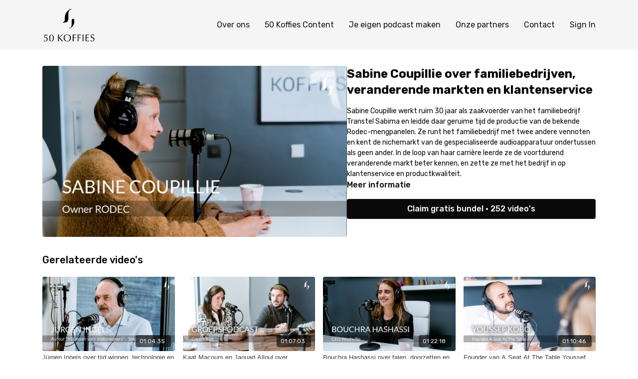

--- FILE ---
content_type: text/vnd.turbo-stream.html; charset=utf-8
request_url: https://www.50koffies.be/programs/episode-31_-sabine-coupillie-over-familiebedrijven-veranderende-markten-en-klantenservice-58c536.turbo_stream?playlist_position=thumbnails&preview=false
body_size: 29
content:
<!DOCTYPE html><html><head><meta name="csrf-param" content="authenticity_token" />
<meta name="csrf-token" content="zTu4DlSpciJacFiFDKDa9KpoPR0wZAtWxyATyUdaS04mcC0j5S-YPKmjCaafD0cC8P82cPOzx_L5S0uYgOaNxg" /></head><body><turbo-stream action="update" target="program_show"><template>
  <turbo-frame id="program_player">
      <turbo-frame id="program_content" src="/programs/episode-31_-sabine-coupillie-over-familiebedrijven-veranderende-markten-en-klantenservice-58c536/program_content?playlist_position=thumbnails&amp;preview=false">
</turbo-frame></turbo-frame></template></turbo-stream></body></html>

--- FILE ---
content_type: text/vnd.turbo-stream.html; charset=utf-8
request_url: https://www.50koffies.be/programs/episode-31_-sabine-coupillie-over-familiebedrijven-veranderende-markten-en-klantenservice-58c536/program_content?playlist_position=thumbnails&preview=false
body_size: 5806
content:
<turbo-stream action="update" target="program_content"><template><div class="hidden"
     data-controller="integrations"
     data-integrations-facebook-pixel-enabled-value="false"
     data-integrations-google-tag-manager-enabled-value="true"
     data-integrations-google-analytics-enabled-value="false"
>
  <span class="hidden"
        data-integrations-target="gTag"
        data-event="ViewContent"
        data-payload-attributes='["content_name"]'
        data-payload-values='[&quot;Sabine Coupillie over familiebedrijven, veranderende markten en klantenservice&quot;]'
  ></span>
  <span class="hidden"
        data-integrations-target="fbPx"
        data-event="ViewContent"
        data-payload-attributes='["content_name"]'
        data-payload-values='[&quot;Sabine Coupillie over familiebedrijven, veranderende markten en klantenservice&quot;]'
  ></span>
</div>

<div
  id="program-controller"
  class='container hotwired'
  data-controller="program program-details-modal"
  data-program-id="1628450"
>
    
<ds-modal no-background="" size="small" with-close-icon id="more-details-modal" data-action="close->program-details-modal#closeDetailModal">
  <div class="bg-ds-default">
    <div class="p-6 pb-0 max-h-[calc(100vh-190px)] overflow-y-auto">
      <p class="text-ds-default text-ds-large-bold mb-4">Sabine Coupillie over familiebedrijven, veranderende markten en klantenservice</p>
      <p class="text-ds-small-semi-bold-uppercase text-ds-muted mb-4">Over</p>
      <div class="content-description text-ds-base-regular text-ds-default mb-6" data-program-details-modal-target="modalContent"></div>
      <div class="p-4 bg-ds-overlay flex flex-col gap-2 rounded overflow-x-auto">
          <div class="flex w-full gap-2">
            <div class="text-ds-small-medium text-ds-default w-[100px]">Duur</div>
            <div class="text-ds-micro-semi-bold text-ds-subtle bg-ds-inverted rounded px-1 pt-[0.15rem]">01:02:39</div>
          </div>
        <div class="flex w-full gap-2">
          <div class="text-ds-small-medium text-ds-default w-[100px]">Vrijgegeven</div>
          <div class="text-ds-small-regular text-ds-default">april 2022</div>
        </div>
          <div class="flex w-full gap-2">
              <div class="text-ds-small-medium text-ds-default w-[100px] shrink-0">Categorieën</div>
            <div class="flex flex-col w-full">
                <div class="flex">
                  <a
                    class="shrink-0 text-primary text-ds-small-medium inline-block mr-1"
                    target="_blank"
                    href="/categories/category-4yHkfF7gYm0"
                    data-turbo-frame="_top"
                  >
                    ONDERNEMEN
                  </a>
                  <span class="shrink-0 inline-block text-ds-small-regular text-ds-muted">
                    (27 video&#39;s)
                  </span>
                </div>
            </div>
          </div>
      </div>
    </div>
    <div class="text-right p-6 pt-2">
      <ds-button variant="primary" onclick="document.getElementById('more-details-modal').close()">Sluiten</ds-button>
    </div>
  </div>
</ds-modal>

<div class="flex flex-col lg:flex-row gap-x-12 mb-6 lg:mb-0">
    <div class="h-full w-full lg:w-[55%] relative">
        <img
          src="https://alpha.uscreencdn.com/images/programs/1628450/horizontal/thumbnails_-31.1651042652.jpg?auto=webp&width=700"
          srcset="https://alpha.uscreencdn.com/images/programs/1628450/horizontal/thumbnails_-31.1651042652.jpg?auto=webp&width=700,
                  https://alpha.uscreencdn.com/images/programs/1628450/horizontal/thumbnails_-31.1651042652.jpg?auto=webp&width=1050 2x"
          alt="Sabine Coupillie over familiebedrijven, veranderende markten en klantenservice"
          class="aspect-video rounded h-auto w-full"
        >
    </div>
  <div id="program_about" class="w-full lg:w-[45%] lg:mb-5">
      <h1 class="text-ds-title-2-semi-bold mt-2 lg:mt-0">
        Sabine Coupillie over familiebedrijven, veranderende markten en klantenservice
      </h1>
    <div class="mt-4 text-ds-small-regular">
      <div aria-expanded=true class="content-description line-clamp-3 max-h-[60px] xl:line-clamp-[7] xl:max-h-[140px] xl:aria-expanded:line-clamp-[11] xl:aria-expanded:max-h-[220px]" data-program-details-modal-target="description">
        <p>Sabine Coupillie werkt ruim 30 jaar als zaakvoerder van het familiebedrijf Transtel Sabima en leidde daar geruime tijd de productie van de bekende Rodec-mengpanelen. Ze runt het familiebedrijf met twee andere vennoten en kent de nichemarkt van de gespecialiseerde audioapparatuur ondertussen als geen ander. In de loop van haar carrière leerde ze de voortdurend veranderende markt beter kennen, en zette ze met het bedrijf in op klantenservice en productkwaliteit.</p>
      </div>
      <ds-button variant="text" data-action="click->program-details-modal#openDetailModal" class="cursor-pointer">Meer informatie</ds-button>
    </div>
    <div class="mt-4 flex flex-col sm:flex-row gap-2 hidden">
    </div>
        <div class="mt-4">
            <ds-button href="/checkout/new?o=73545" class="w-full" variant="primary" data-turbo-frame="_top">
                Claim gratis bundel • 252 video&#39;s
            </ds-button>
              <div
                class="flex items-center justify-center mt-4"
                data-controller="payment-methods--messaging"
                data-payment-methods--messaging-public-key-value="pk_live_DImPqz7QOOyx70XCA9DSifxb"
                data-payment-methods--messaging-api-version-value="2024-12-18.acacia"
                data-payment-methods--messaging-account-value="acct_1Ko3E3LhxY0yyE2Q"
                data-payment-methods--messaging-currency-value="EUR"
                data-payment-methods--messaging-amount-value="0"
                data-payment-methods--messaging-locale-value="nl"
                data-payment-methods--messaging-country-code-value="US"
                data-payment-methods--messaging-primary-color-value="#97cd76"
              >
                <div id="payment-method-messaging-element"></div>
              </div>
        </div>
  </div>
</div>

</div>


  <turbo-frame loading="lazy" id="program_related" src="/programs/episode-31_-sabine-coupillie-over-familiebedrijven-veranderende-markten-en-klantenservice-58c536/related" target="_top"></turbo-frame>

</template></turbo-stream>

--- FILE ---
content_type: text/html; charset=utf-8
request_url: https://www.50koffies.be/programs/episode-31_-sabine-coupillie-over-familiebedrijven-veranderende-markten-en-klantenservice-58c536/related
body_size: 11799
content:
<turbo-frame id="program_related" target="_top">

    <div class="container " data-area="program-related-videos">
      <div class="cbt-related mt-8  pb-16">
        <div class="cbt-related-title text-xl font-medium">Gerelateerde video&#39;s</div>
          <div class="mt-5 grid grid-cols-1 sm:grid-cols-2 md:grid-cols-3 lg:grid-cols-4 xl:grid-cols-4 gap-x-4 gap-y-6">
              <div data-area="related-video-item" class="">
                <swiper-slide
  data-card="video_1628453"
  data-custom="content-card"
  class="self-start hotwired"
>

  <a class="card-image-container" data-turbo="true" data-turbo-prefetch="false" data-turbo-action="advance" data-turbo-frame="_top" onclick="window.CatalogAnalytics(&#39;clickContentItem&#39;, &#39;video&#39;, &#39;1628453&#39;, &#39;Related Videos&#39;); window.CatalogAnalytics(&#39;clickRelatedVideo&#39;, &#39;1628453&#39;, &#39;1&#39;, &#39;program_page&#39;)" href="/programs/episode-33_-jurgen-ingels-over-tijd-winnen-technologie-en-the-extra-mile-3fde49">
    <div class="image-container relative" data-test="catalog-card">
  <div class="relative image-content">
    <div aria-hidden="true" style="padding-bottom: 56%;"></div>
    <img loading="lazy" alt="Jürgen Ingels over tijd winnen, technologie en the extra mile" decoding="async"
         src="https://alpha.uscreencdn.com/images/programs/1628453/horizontal/Thumbnail_-06.1650896341.jpg?auto=webp&width=350"
         srcset="https://alpha.uscreencdn.com/images/programs/1628453/horizontal/Thumbnail_-06.1650896341.jpg?auto=webp&width=350 350w,
            https://alpha.uscreencdn.com/images/programs/1628453/horizontal/Thumbnail_-06.1650896341.jpg?auto=webp&width=700 2x,
            https://alpha.uscreencdn.com/images/programs/1628453/horizontal/Thumbnail_-06.1650896341.jpg?auto=webp&width=1050 3x"
         class="card-image b-image absolute object-cover h-full top-0 left-0" style="opacity: 1;">
  </div>
    <div class="badge flex justify-center items-center text-white content-card-badge z-0">
      <span class="badge-item">01:04:35</span>
      <svg xmlns="http://www.w3.org/2000/svg" width="13" height="9" viewBox="0 0 13 9" fill="none" class="badge-item content-watched-icon" data-test="content-watched-icon">
  <path fill-rule="evenodd" clip-rule="evenodd" d="M4.99995 7.15142L12.0757 0.0756836L12.9242 0.924212L4.99995 8.84848L0.575684 4.42421L1.42421 3.57568L4.99995 7.15142Z" fill="currentColor"></path>
</svg>

    </div>

</div>
<div class="content-watched-overlay"></div>

</a>  <a class="card-title" data-turbo="true" data-turbo-prefetch="false" data-turbo-action="advance" data-turbo-frame="_top" title="Jürgen Ingels over tijd winnen, technologie en the extra mile" aria-label="Jürgen Ingels over tijd winnen, technologie en the extra mile" onclick="window.CatalogAnalytics(&#39;clickContentItem&#39;, &#39;video&#39;, &#39;1628453&#39;, &#39;Related Videos&#39;); window.CatalogAnalytics(&#39;clickRelatedVideo&#39;, &#39;1628453&#39;, &#39;1&#39;, &#39;program_page&#39;)" href="/programs/episode-33_-jurgen-ingels-over-tijd-winnen-technologie-en-the-extra-mile-3fde49">
    <span class="line-clamp-2">
      Jürgen Ingels over tijd winnen, technologie en the extra mile
    </span>
</a></swiper-slide>


              </div>
              <div data-area="related-video-item" class="">
                <swiper-slide
  data-card="video_1634983"
  data-custom="content-card"
  class="self-start hotwired"
>

  <a class="card-image-container" data-turbo="true" data-turbo-prefetch="false" data-turbo-action="advance" data-turbo-frame="_top" onclick="window.CatalogAnalytics(&#39;clickContentItem&#39;, &#39;video&#39;, &#39;1634983&#39;, &#39;Related Videos&#39;); window.CatalogAnalytics(&#39;clickRelatedVideo&#39;, &#39;1634983&#39;, &#39;2&#39;, &#39;program_page&#39;)" href="/programs/episode-50_-kaat-macours-en-jaouad-alloul-over-creativiteit-de-kunstenaarswereld-en-diversiteit-8c2177">
    <div class="image-container relative" data-test="catalog-card">
  <div class="relative image-content">
    <div aria-hidden="true" style="padding-bottom: 56%;"></div>
    <img loading="lazy" alt="Kaat Macours en Jaouad Alloul over creativiteit, de kunstenaarswereld en diversiteit" decoding="async"
         src="https://alpha.uscreencdn.com/images/programs/1634983/horizontal/thumbnails_-50.1651043468.jpg?auto=webp&width=350"
         srcset="https://alpha.uscreencdn.com/images/programs/1634983/horizontal/thumbnails_-50.1651043468.jpg?auto=webp&width=350 350w,
            https://alpha.uscreencdn.com/images/programs/1634983/horizontal/thumbnails_-50.1651043468.jpg?auto=webp&width=700 2x,
            https://alpha.uscreencdn.com/images/programs/1634983/horizontal/thumbnails_-50.1651043468.jpg?auto=webp&width=1050 3x"
         class="card-image b-image absolute object-cover h-full top-0 left-0" style="opacity: 1;">
  </div>
    <div class="badge flex justify-center items-center text-white content-card-badge z-0">
      <span class="badge-item">01:07:03</span>
      <svg xmlns="http://www.w3.org/2000/svg" width="13" height="9" viewBox="0 0 13 9" fill="none" class="badge-item content-watched-icon" data-test="content-watched-icon">
  <path fill-rule="evenodd" clip-rule="evenodd" d="M4.99995 7.15142L12.0757 0.0756836L12.9242 0.924212L4.99995 8.84848L0.575684 4.42421L1.42421 3.57568L4.99995 7.15142Z" fill="currentColor"></path>
</svg>

    </div>

</div>
<div class="content-watched-overlay"></div>

</a>  <a class="card-title" data-turbo="true" data-turbo-prefetch="false" data-turbo-action="advance" data-turbo-frame="_top" title="Kaat Macours en Jaouad Alloul over creativiteit, de kunstenaarswereld en diversiteit" aria-label="Kaat Macours en Jaouad Alloul over creativiteit, de kunstenaarswereld en diversiteit" onclick="window.CatalogAnalytics(&#39;clickContentItem&#39;, &#39;video&#39;, &#39;1634983&#39;, &#39;Related Videos&#39;); window.CatalogAnalytics(&#39;clickRelatedVideo&#39;, &#39;1634983&#39;, &#39;2&#39;, &#39;program_page&#39;)" href="/programs/episode-50_-kaat-macours-en-jaouad-alloul-over-creativiteit-de-kunstenaarswereld-en-diversiteit-8c2177">
    <span class="line-clamp-2">
      Kaat Macours en Jaouad Alloul over creativiteit, de kunstenaarswereld en diversiteit
    </span>
</a></swiper-slide>


              </div>
              <div data-area="related-video-item" class="">
                <swiper-slide
  data-card="video_1628452"
  data-custom="content-card"
  class="self-start hotwired"
>

  <a class="card-image-container" data-turbo="true" data-turbo-prefetch="false" data-turbo-action="advance" data-turbo-frame="_top" onclick="window.CatalogAnalytics(&#39;clickContentItem&#39;, &#39;video&#39;, &#39;1628452&#39;, &#39;Related Videos&#39;); window.CatalogAnalytics(&#39;clickRelatedVideo&#39;, &#39;1628452&#39;, &#39;3&#39;, &#39;program_page&#39;)" href="/programs/episode-32_-bouchra-hashassi-over-falen-doorzetten-en-sociaal-verantwoord-ondernemen-604951">
    <div class="image-container relative" data-test="catalog-card">
  <div class="relative image-content">
    <div aria-hidden="true" style="padding-bottom: 56%;"></div>
    <img loading="lazy" alt="Bouchra Hashassi over falen, doorzetten en sociaal verantwoord ondernemen" decoding="async"
         src="https://alpha.uscreencdn.com/images/programs/1628452/horizontal/thumbnails_-32.1651042697.jpg?auto=webp&width=350"
         srcset="https://alpha.uscreencdn.com/images/programs/1628452/horizontal/thumbnails_-32.1651042697.jpg?auto=webp&width=350 350w,
            https://alpha.uscreencdn.com/images/programs/1628452/horizontal/thumbnails_-32.1651042697.jpg?auto=webp&width=700 2x,
            https://alpha.uscreencdn.com/images/programs/1628452/horizontal/thumbnails_-32.1651042697.jpg?auto=webp&width=1050 3x"
         class="card-image b-image absolute object-cover h-full top-0 left-0" style="opacity: 1;">
  </div>
    <div class="badge flex justify-center items-center text-white content-card-badge z-0">
      <span class="badge-item">01:22:18</span>
      <svg xmlns="http://www.w3.org/2000/svg" width="13" height="9" viewBox="0 0 13 9" fill="none" class="badge-item content-watched-icon" data-test="content-watched-icon">
  <path fill-rule="evenodd" clip-rule="evenodd" d="M4.99995 7.15142L12.0757 0.0756836L12.9242 0.924212L4.99995 8.84848L0.575684 4.42421L1.42421 3.57568L4.99995 7.15142Z" fill="currentColor"></path>
</svg>

    </div>

</div>
<div class="content-watched-overlay"></div>

</a>  <a class="card-title" data-turbo="true" data-turbo-prefetch="false" data-turbo-action="advance" data-turbo-frame="_top" title="Bouchra Hashassi over falen, doorzetten en sociaal verantwoord ondernemen" aria-label="Bouchra Hashassi over falen, doorzetten en sociaal verantwoord ondernemen" onclick="window.CatalogAnalytics(&#39;clickContentItem&#39;, &#39;video&#39;, &#39;1628452&#39;, &#39;Related Videos&#39;); window.CatalogAnalytics(&#39;clickRelatedVideo&#39;, &#39;1628452&#39;, &#39;3&#39;, &#39;program_page&#39;)" href="/programs/episode-32_-bouchra-hashassi-over-falen-doorzetten-en-sociaal-verantwoord-ondernemen-604951">
    <span class="line-clamp-2">
      Bouchra Hashassi over falen, doorzetten en sociaal verantwoord ondernemen
    </span>
</a></swiper-slide>


              </div>
              <div data-area="related-video-item" class="">
                <swiper-slide
  data-card="video_1626318"
  data-custom="content-card"
  class="self-start hotwired"
>

  <a class="card-image-container" data-turbo="true" data-turbo-prefetch="false" data-turbo-action="advance" data-turbo-frame="_top" onclick="window.CatalogAnalytics(&#39;clickContentItem&#39;, &#39;video&#39;, &#39;1626318&#39;, &#39;Related Videos&#39;); window.CatalogAnalytics(&#39;clickRelatedVideo&#39;, &#39;1626318&#39;, &#39;4&#39;, &#39;program_page&#39;)" href="/programs/episode-16_-founder-van-a-seat-at-the-table-youssef-kobo-over-netwerken-ambitie-en-kansen-grijpen-f87103">
    <div class="image-container relative" data-test="catalog-card">
  <div class="relative image-content">
    <div aria-hidden="true" style="padding-bottom: 56%;"></div>
    <img loading="lazy" alt="Founder van A Seat At The Table Youssef Kobo over netwerken, ambitie en kansen grijpen" decoding="async"
         src="https://alpha.uscreencdn.com/images/programs/1626318/horizontal/thumbnails_-16.1651041822.jpg?auto=webp&width=350"
         srcset="https://alpha.uscreencdn.com/images/programs/1626318/horizontal/thumbnails_-16.1651041822.jpg?auto=webp&width=350 350w,
            https://alpha.uscreencdn.com/images/programs/1626318/horizontal/thumbnails_-16.1651041822.jpg?auto=webp&width=700 2x,
            https://alpha.uscreencdn.com/images/programs/1626318/horizontal/thumbnails_-16.1651041822.jpg?auto=webp&width=1050 3x"
         class="card-image b-image absolute object-cover h-full top-0 left-0" style="opacity: 1;">
  </div>
    <div class="badge flex justify-center items-center text-white content-card-badge z-0">
      <span class="badge-item">01:10:46</span>
      <svg xmlns="http://www.w3.org/2000/svg" width="13" height="9" viewBox="0 0 13 9" fill="none" class="badge-item content-watched-icon" data-test="content-watched-icon">
  <path fill-rule="evenodd" clip-rule="evenodd" d="M4.99995 7.15142L12.0757 0.0756836L12.9242 0.924212L4.99995 8.84848L0.575684 4.42421L1.42421 3.57568L4.99995 7.15142Z" fill="currentColor"></path>
</svg>

    </div>

</div>
<div class="content-watched-overlay"></div>

</a>  <a class="card-title" data-turbo="true" data-turbo-prefetch="false" data-turbo-action="advance" data-turbo-frame="_top" title="Founder van A Seat At The Table Youssef Kobo over netwerken, ambitie en kansen grijpen" aria-label="Founder van A Seat At The Table Youssef Kobo over netwerken, ambitie en kansen grijpen" onclick="window.CatalogAnalytics(&#39;clickContentItem&#39;, &#39;video&#39;, &#39;1626318&#39;, &#39;Related Videos&#39;); window.CatalogAnalytics(&#39;clickRelatedVideo&#39;, &#39;1626318&#39;, &#39;4&#39;, &#39;program_page&#39;)" href="/programs/episode-16_-founder-van-a-seat-at-the-table-youssef-kobo-over-netwerken-ambitie-en-kansen-grijpen-f87103">
    <span class="line-clamp-2">
      Founder van A Seat At The Table Youssef Kobo over netwerken, ambitie en kansen grijpen
    </span>
</a></swiper-slide>


              </div>
          </div>
        </div>
      </div>
    </div>
</turbo-frame>

--- FILE ---
content_type: text/javascript; charset=utf-8
request_url: https://assets-gke.uscreencdn.com/theme_assets/28028/lyra.js?v=1707116104
body_size: 331157
content:
!function(e){var t={};function n(r){if(t[r])return t[r].exports;var o=t[r]={i:r,l:!1,exports:{}};return e[r].call(o.exports,o,o.exports,n),o.l=!0,o.exports}n.m=e,n.c=t,n.d=function(e,t,r){n.o(e,t)||Object.defineProperty(e,t,{configurable:!1,enumerable:!0,get:r})},n.r=function(e){Object.defineProperty(e,"__esModule",{value:!0})},n.n=function(e){var t=e&&e.__esModule?function(){return e.default}:function(){return e};return n.d(t,"a",t),t},n.o=function(e,t){return Object.prototype.hasOwnProperty.call(e,t)},n.p="",n(n.s=12)}([function(e,t,n){"use strict";var r=function(){function e(e,t,n){this.context=e,this.descriptor=t,this.eventTarget=n}return e.prototype.connect=function(){this.eventTarget.addEventListener(this.eventName,this,!1)},e.prototype.disconnect=function(){this.eventTarget.removeEventListener(this.eventName,this,!1)},e.prototype.hasSameDescriptorAs=function(e){return null!=e&&e.descriptor.isEqualTo(this.descriptor)},e.prototype.handleEvent=function(e){this.willBeInvokedByEvent(e)&&this.invokeWithEvent(e)},Object.defineProperty(e.prototype,"eventName",{get:function(){return this.descriptor.eventName},enumerable:!0,configurable:!0}),Object.defineProperty(e.prototype,"method",{get:function(){var e=this.controller[this.methodName];if("function"==typeof e)return e;throw new Error('Action "'+this.descriptor+'" references undefined method "'+this.methodName+'"')},enumerable:!0,configurable:!0}),e.prototype.invokeWithEvent=function(e){try{this.method.call(this.controller,e)}catch(t){this.context.handleError(t,'invoking action "'+this.descriptor+'"',{event:e})}},e.prototype.willBeInvokedByEvent=function(e){var t=e.target;return this.element===t||!(t instanceof Element&&this.element.contains(t))||this.scope.containsElement(t)},Object.defineProperty(e.prototype,"controller",{get:function(){return this.context.controller},enumerable:!0,configurable:!0}),Object.defineProperty(e.prototype,"methodName",{get:function(){return this.descriptor.methodName},enumerable:!0,configurable:!0}),Object.defineProperty(e.prototype,"element",{get:function(){return this.scope.element},enumerable:!0,configurable:!0}),Object.defineProperty(e.prototype,"scope",{get:function(){return this.context.scope},enumerable:!0,configurable:!0}),e}(),o=/^((.+?)(@(window|document))?->)?(.+?)#(.+)$/,s=function(){function e(e,t,n,r){this.identifier=e,this.eventName=t,this.methodName=n,this.eventTarget=r}return e.forOptions=function(t){return new e(t.identifier||i("Missing identifier in action descriptor"),t.eventName||i("Missing event name in action descriptor"),t.methodName||i("Missing method name in action descriptor"),t.eventTarget||i("Missing event target in action descriptor"))},e.forElementWithInlineDescriptorString=function(t,n){try{var r=this.parseOptionsFromInlineActionDescriptorString(n);return r.eventName=r.eventName||this.getDefaultEventNameForElement(t),r.eventTarget=r.eventTarget||t,e.forOptions(r)}catch(e){throw new Error('Bad action descriptor "'+n+'": '+e.message)}},e.parseOptionsFromInlineActionDescriptorString=function(e){var t=e.trim().match(o)||i("Invalid action descriptor syntax");return{identifier:t[5],eventName:t[2],methodName:t[6],eventTarget:function(e){return"window"==e?window:"document"==e?document:void 0}(t[4])}},e.getDefaultEventNameForElement=function(e){return this.defaultEventNames[e.tagName.toLowerCase()](e)},Object.defineProperty(e.prototype,"eventTargetName",{get:function(){return(e=this.eventTarget)==window?"window":e==document?"document":void 0;var e},enumerable:!0,configurable:!0}),e.prototype.isEqualTo=function(e){return null!=e&&e.identifier==this.identifier&&e.eventName==this.eventName&&e.methodName==this.methodName&&e.eventTarget==this.eventTarget},e.prototype.toString=function(){var e=this.eventTargetName?"@"+this.eventTargetName:"";return""+this.eventName+e+"->"+this.identifier+"#"+this.methodName},e.defaultEventNames={a:function(e){return"click"},button:function(e){return"click"},form:function(e){return"submit"},input:function(e){return"submit"==e.getAttribute("type")?"click":"change"},select:function(e){return"change"},textarea:function(e){return"change"}},e}();function i(e){throw new Error(e)}var a=function(){function e(e){this.context=e,this.started=!1,this.actions=new Set}return e.prototype.start=function(){this.started||(this.started=!0,this.connectActions())},e.prototype.stop=function(){this.started&&(this.disconnectActions(),this.started=!1)},e.prototype.add=function(e){this.actions.has(e)||(e.connect(),this.actions.add(e))},e.prototype.delete=function(e){this.actions.has(e)&&(this.actions.delete(e),e.disconnect())},e.prototype.connectActions=function(){this.actions.forEach(function(e){return e.connect()})},e.prototype.disconnectActions=function(){this.actions.forEach(function(e){return e.disconnect()})},e}();function Q(e,t,n){l(e,t).add(n)}function u(e,t,n){l(e,t).delete(n),function(e,t){var n=e.get(t);null!=n&&0==n.size&&e.delete(t)}(e,t)}function l(e,t){var n=e.get(t);return n||(n=new Set,e.set(t,n)),n}var c,U=function(){function e(){this.valuesByKey=new Map}return Object.defineProperty(e.prototype,"values",{get:function(){return Array.from(this.valuesByKey.values()).reduce(function(e,t){return e.concat(Array.from(t))},[])},enumerable:!0,configurable:!0}),Object.defineProperty(e.prototype,"size",{get:function(){return Array.from(this.valuesByKey.values()).reduce(function(e,t){return e+t.size},0)},enumerable:!0,configurable:!0}),e.prototype.add=function(e,t){Q(this.valuesByKey,e,t)},e.prototype.delete=function(e,t){u(this.valuesByKey,e,t)},e.prototype.has=function(e,t){var n=this.valuesByKey.get(e);return null!=n&&n.has(t)},e.prototype.hasKey=function(e){return this.valuesByKey.has(e)},e.prototype.hasValue=function(e){return Array.from(this.valuesByKey.values()).some(function(t){return t.has(e)})},e.prototype.getValuesForKey=function(e){var t=this.valuesByKey.get(e);return t?Array.from(t):[]},e.prototype.getKeysForValue=function(e){return Array.from(this.valuesByKey).filter(function(t){return t[0],t[1].has(e)}).map(function(e){var t=e[0];return e[1],t})},e}(),F=(c=Object.setPrototypeOf||{__proto__:[]}instanceof Array&&function(e,t){e.__proto__=t}||function(e,t){for(var n in t)t.hasOwnProperty(n)&&(e[n]=t[n])},function(e,t){function n(){this.constructor=e}c(e,t),e.prototype=null===t?Object.create(t):(n.prototype=t.prototype,new n)}),_=function(e){function t(){var t=e.call(this)||this;return t.keysByValue=new Map,t}return F(t,e),Object.defineProperty(t.prototype,"values",{get:function(){return Array.from(this.keysByValue.keys())},enumerable:!0,configurable:!0}),t.prototype.add=function(t,n){e.prototype.add.call(this,t,n),Q(this.keysByValue,n,t)},t.prototype.delete=function(t,n){e.prototype.delete.call(this,t,n),u(this.keysByValue,n,t)},t.prototype.hasValue=function(e){return this.keysByValue.has(e)},t.prototype.getKeysForValue=function(e){var t=this.keysByValue.get(e);return t?Array.from(t):[]},t}(U),B=function(){function e(e,t){var n=this;this.element=e,this.started=!1,this.delegate=t,this.elements=new Set,this.mutationObserver=new MutationObserver(function(e){return n.processMutations(e)})}return e.prototype.start=function(){this.started||(this.mutationObserver.observe(this.element,{attributes:!0,childList:!0,subtree:!0}),this.started=!0,this.refresh())},e.prototype.stop=function(){this.started&&(this.mutationObserver.takeRecords(),this.mutationObserver.disconnect(),this.started=!1)},e.prototype.refresh=function(){if(this.started){for(var e=new Set(this.matchElementsInTree()),t=0,n=Array.from(this.elements);t<n.length;t++){var r=n[t];e.has(r)||this.removeElement(r)}for(var o=0,s=Array.from(e);o<s.length;o++)r=s[o],this.addElement(r)}},e.prototype.processMutations=function(e){for(var t=0,n=e;t<n.length;t++){var r=n[t];this.processMutation(r)}},e.prototype.processMutation=function(e){"attributes"==e.type?this.processAttributeChange(e.target,e.attributeName):"childList"==e.type&&(this.processRemovedNodes(e.removedNodes),this.processAddedNodes(e.addedNodes))},e.prototype.processAttributeChange=function(e,t){var n=e;this.elements.has(n)?this.delegate.elementAttributeChanged&&this.matchElement(n)?this.delegate.elementAttributeChanged(n,t):this.removeElement(n):this.matchElement(n)&&this.addElement(n)},e.prototype.processRemovedNodes=function(e){for(var t=0,n=Array.from(e);t<n.length;t++){var r=n[t];this.processNode(r,this.removeElement)}},e.prototype.processAddedNodes=function(e){for(var t=0,n=Array.from(e);t<n.length;t++){var r=n[t];this.processNode(r,this.addElement)}},e.prototype.matchElement=function(e){return this.delegate.matchElement(e)},e.prototype.matchElementsInTree=function(e){return void 0===e&&(e=this.element),this.delegate.matchElementsInTree(e)},e.prototype.processNode=function(e,t){var n=this.elementFromNode(e);if(n)for(var r=0,o=this.matchElementsInTree(n);r<o.length;r++){var s=o[r];t.call(this,s)}},e.prototype.elementFromNode=function(e){if(e.nodeType==Node.ELEMENT_NODE)return e},e.prototype.addElement=function(e){this.elements.has(e)||(this.elements.add(e),this.delegate.elementMatched&&this.delegate.elementMatched(e))},e.prototype.removeElement=function(e){this.elements.has(e)&&(this.elements.delete(e),this.delegate.elementUnmatched&&this.delegate.elementUnmatched(e))},e}(),d=(function(){function e(e,t,n){this.attributeName=t,this.delegate=n,this.elementObserver=new B(e,this)}Object.defineProperty(e.prototype,"element",{get:function(){return this.elementObserver.element},enumerable:!0,configurable:!0}),Object.defineProperty(e.prototype,"selector",{get:function(){return"["+this.attributeName+"]"},enumerable:!0,configurable:!0}),e.prototype.start=function(){this.elementObserver.start()},e.prototype.stop=function(){this.elementObserver.stop()},e.prototype.matchElement=function(e){return e.hasAttribute(this.attributeName)},e.prototype.matchElementsInTree=function(e){var t=this.matchElement(e)?[e]:[],n=Array.from(e.querySelectorAll(this.selector));return t.concat(n)},e.prototype.elementMatched=function(e){this.delegate.elementMatchedAttribute&&this.delegate.elementMatchedAttribute(e,this.attributeName)},e.prototype.elementUnmatched=function(e){this.delegate.elementUnmatchedAttribute&&this.delegate.elementUnmatchedAttribute(e,this.attributeName)},e.prototype.elementAttributeChanged=function(e,t){this.delegate.elementAttributeValueChanged&&this.attributeName==t&&this.delegate.elementAttributeValueChanged(e,t)}}(),function(){function e(e,t,n){this.attributeName=t,this.delegate=n,this.elementObserver=new B(e,this),this.tokensByElement=new _}return Object.defineProperty(e.prototype,"started",{get:function(){return this.elementObserver.started},enumerable:!0,configurable:!0}),e.prototype.start=function(){this.elementObserver.start()},e.prototype.stop=function(){this.elementObserver.stop()},e.prototype.refresh=function(){this.elementObserver.refresh()},Object.defineProperty(e.prototype,"element",{get:function(){return this.elementObserver.element},enumerable:!0,configurable:!0}),Object.defineProperty(e.prototype,"selector",{get:function(){return"["+this.attributeName+"]"},enumerable:!0,configurable:!0}),e.prototype.getElementsMatchingToken=function(e){return this.tokensByElement.getKeysForValue(e)},e.prototype.matchElement=function(e){return e.hasAttribute(this.attributeName)},e.prototype.matchElementsInTree=function(e){var t=this.matchElement(e)?[e]:[],n=Array.from(e.querySelectorAll(this.selector));return t.concat(n)},e.prototype.elementMatched=function(e){for(var t=0,n=Array.from(this.readTokenSetForElement(e));t<n.length;t++){var r=n[t];this.elementMatchedToken(e,r)}},e.prototype.elementUnmatched=function(e){for(var t=0,n=this.getTokensForElement(e);t<n.length;t++){var r=n[t];this.elementUnmatchedToken(e,r)}},e.prototype.elementAttributeChanged=function(e){for(var t=this.readTokenSetForElement(e),n=0,r=Array.from(t);n<r.length;n++){var o=r[n];this.elementMatchedToken(e,o)}for(var s=0,i=this.getTokensForElement(e);s<i.length;s++)o=i[s],t.has(o)||this.elementUnmatchedToken(e,o)},e.prototype.elementMatchedToken=function(e,t){this.tokensByElement.has(e,t)||(this.tokensByElement.add(e,t),this.delegate.elementMatchedTokenForAttribute&&this.delegate.elementMatchedTokenForAttribute(e,t,this.attributeName))},e.prototype.elementUnmatchedToken=function(e,t){this.tokensByElement.has(e,t)&&(this.tokensByElement.delete(e,t),this.delegate.elementUnmatchedTokenForAttribute&&this.delegate.elementUnmatchedTokenForAttribute(e,t,this.attributeName))},e.prototype.getTokensForElement=function(e){return this.tokensByElement.getValuesForKey(e)},e.prototype.readTokenSetForElement=function(e){for(var t=new Set,n=0,r=(e.getAttribute(this.attributeName)||"").split(/\s+/);n<r.length;n++){var o=r[n];o.length&&t.add(o)}return t},e}()),p=function(){function e(e,t){this.context=e,this.delegate=t,this.tokenListObserver=new d(this.element,this.attributeName,this),this.connectedActions=new U}return Object.defineProperty(e.prototype,"scope",{get:function(){return this.context.scope},enumerable:!0,configurable:!0}),Object.defineProperty(e.prototype,"schema",{get:function(){return this.context.schema},enumerable:!0,configurable:!0}),Object.defineProperty(e.prototype,"attributeName",{get:function(){return this.schema.actionAttribute},enumerable:!0,configurable:!0}),Object.defineProperty(e.prototype,"element",{get:function(){return this.scope.element},enumerable:!0,configurable:!0}),Object.defineProperty(e.prototype,"identifier",{get:function(){return this.scope.identifier},enumerable:!0,configurable:!0}),e.prototype.start=function(){this.tokenListObserver.start()},e.prototype.stop=function(){this.tokenListObserver.stop()},e.prototype.elementMatchedTokenForAttribute=function(e,t,n){if(this.scope.containsElement(e)){var r=this.buildActionForElementWithDescriptorString(e,t);r&&(this.connectedActions.add(e,r),this.delegate.inlineActionConnected(r))}},e.prototype.elementUnmatchedTokenForAttribute=function(e,t,n){var r=this.getConnectedActionForElementWithDescriptorString(e,t);r&&(this.connectedActions.delete(e,r),this.delegate.inlineActionDisconnected(r))},e.prototype.getConnectedActionForElementWithDescriptorString=function(e,t){var n=this.buildActionForElementWithDescriptorString(e,t);if(n)return this.connectedActions.getValuesForKey(e).find(function(e){return e.hasSameDescriptorAs(n)})},e.prototype.buildActionForElementWithDescriptorString=function(e,t){try{var n=s.forElementWithInlineDescriptorString(e,t);if(n.identifier==this.identifier)return new r(this.context,n,n.eventTarget)}catch(n){this.context.handleError(n,'parsing descriptor string "'+t+'"',{element:e})}},e}(),m=function(){function e(e){this.scope=e}return Object.defineProperty(e.prototype,"element",{get:function(){return this.scope.element},enumerable:!0,configurable:!0}),Object.defineProperty(e.prototype,"identifier",{get:function(){return this.scope.identifier},enumerable:!0,configurable:!0}),e.prototype.get=function(e){return e=this.getFormattedKey(e),this.element.getAttribute(e)},e.prototype.set=function(e,t){return e=this.getFormattedKey(e),this.element.setAttribute(e,t),this.get(e)},e.prototype.has=function(e){return e=this.getFormattedKey(e),this.element.hasAttribute(e)},e.prototype.delete=function(e){return!!this.has(e)&&(e=this.getFormattedKey(e),this.element.removeAttribute(e),!0)},e.prototype.getFormattedKey=function(e){return"data-"+this.identifier+"-"+e.toString().replace(/([A-Z])/g,function(e,t){return"-"+t.toLowerCase()})},e}();function y(e,t){return"["+e+'~="'+t+'"]'}var b=function(){function e(e){this.scope=e}return Object.defineProperty(e.prototype,"element",{get:function(){return this.scope.element},enumerable:!0,configurable:!0}),Object.defineProperty(e.prototype,"identifier",{get:function(){return this.scope.identifier},enumerable:!0,configurable:!0}),Object.defineProperty(e.prototype,"schema",{get:function(){return this.scope.schema},enumerable:!0,configurable:!0}),e.prototype.has=function(e){return null!=this.find(e)},e.prototype.find=function(){for(var e=[],t=0;t<arguments.length;t++)e[t]=arguments[t];var n=this.getSelectorForTargetNames(e);return this.scope.findElement(n)},e.prototype.findAll=function(){for(var e=[],t=0;t<arguments.length;t++)e[t]=arguments[t];var n=this.getSelectorForTargetNames(e);return this.scope.findAllElements(n)},e.prototype.getSelectorForTargetNames=function(e){var t=this;return e.map(function(e){return t.getSelectorForTargetName(e)}).join(", ")},e.prototype.getSelectorForTargetName=function(e){var t=this.identifier+"."+e;return y(this.schema.targetAttribute,t)},e}(),f=function(){function e(e,t,n){this.schema=e,this.identifier=t,this.element=n,this.targets=new b(this),this.data=new m(this)}return e.prototype.findElement=function(e){return this.findAllElements(e)[0]},e.prototype.findAllElements=function(e){var t=this.element.matches(e)?[this.element]:[],n=this.filterElements(Array.from(this.element.querySelectorAll(e)));return t.concat(n)},e.prototype.filterElements=function(e){var t=this;return e.filter(function(e){return t.containsElement(e)})},e.prototype.containsElement=function(e){return e.closest(this.controllerSelector)===this.element},Object.defineProperty(e.prototype,"controllerSelector",{get:function(){return y(this.schema.controllerAttribute,this.identifier)},enumerable:!0,configurable:!0}),e}(),E=function(){function e(e,t){this.module=e,this.scope=new f(this.schema,this.identifier,t),this.actions=new a(this),this.inlineActionObserver=new p(this,this);try{this.controller=new e.controllerConstructor(this),this.controller.initialize()}catch(e){this.handleError(e,"initializing controller")}}return e.prototype.connect=function(){this.actions.start(),this.inlineActionObserver.start();try{this.controller.connect()}catch(e){this.handleError(e,"connecting controller")}},e.prototype.disconnect=function(){try{this.controller.disconnect()}catch(e){this.handleError(e,"disconnecting controller")}this.inlineActionObserver.stop(),this.actions.stop()},Object.defineProperty(e.prototype,"application",{get:function(){return this.module.application},enumerable:!0,configurable:!0}),Object.defineProperty(e.prototype,"identifier",{get:function(){return this.module.identifier},enumerable:!0,configurable:!0}),Object.defineProperty(e.prototype,"schema",{get:function(){return this.application.schema},enumerable:!0,configurable:!0}),Object.defineProperty(e.prototype,"element",{get:function(){return this.scope.element},enumerable:!0,configurable:!0}),Object.defineProperty(e.prototype,"parentElement",{get:function(){return this.element.parentElement},enumerable:!0,configurable:!0}),e.prototype.inlineActionConnected=function(e){this.actions.add(e)},e.prototype.inlineActionDisconnected=function(e){this.actions.delete(e)},e.prototype.handleError=function(e,t,n){void 0===n&&(n={});var r=this.identifier,o=this.controller,s=this.element;n=Object.assign({identifier:r,controller:o,element:s},n),this.application.handleError(e,"Error "+t,n)},e}(),x=function(){var e=Object.setPrototypeOf||{__proto__:[]}instanceof Array&&function(e,t){e.__proto__=t}||function(e,t){for(var n in t)t.hasOwnProperty(n)&&(e[n]=t[n])};return function(t,n){function r(){this.constructor=t}e(t,n),t.prototype=null===n?Object.create(n):(r.prototype=n.prototype,new r)}}();var L=function(){function e(e){function t(){var n=this&&this instanceof t?this.constructor:void 0;return Reflect.construct(e,arguments,n)}return t.prototype=Object.create(e.prototype,{constructor:{value:t}}),Reflect.setPrototypeOf(t,e),t}try{return(t=e(function(){this.a.call(this)})).prototype.a=function(){},new t,e}catch(e){return function(e){return function(e){function t(){return null!==e&&e.apply(this,arguments)||this}return x(t,e),t}(e)}}var t}(),D=function(){function e(e,t){this.application=e,this.definition=function(e){return{identifier:e.identifier,controllerConstructor:(t=e.controllerConstructor,n=L(t),n.bless(),n)};var t,n}(t),this.contextsByElement=new WeakMap,this.connectedContexts=new Set}return Object.defineProperty(e.prototype,"identifier",{get:function(){return this.definition.identifier},enumerable:!0,configurable:!0}),Object.defineProperty(e.prototype,"controllerConstructor",{get:function(){return this.definition.controllerConstructor},enumerable:!0,configurable:!0}),Object.defineProperty(e.prototype,"contexts",{get:function(){return Array.from(this.connectedContexts)},enumerable:!0,configurable:!0}),Object.defineProperty(e.prototype,"size",{get:function(){return this.connectedContexts.size},enumerable:!0,configurable:!0}),e.prototype.connectElement=function(e){var t=this.fetchContextForElement(e);t&&!this.connectedContexts.has(t)&&(this.connectedContexts.add(t),t.connect())},e.prototype.disconnectElement=function(e){var t=this.fetchContextForElement(e);t&&this.connectedContexts.has(t)&&(this.connectedContexts.delete(t),t.disconnect())},e.prototype.getContextForElement=function(e){return this.contextsByElement.get(e)},e.prototype.fetchContextForElement=function(e){var t=this.contextsByElement.get(e);return t||(t=new E(this,e),this.contextsByElement.set(e,t)),t},e}(),h=function(){function e(e){this.application=e,this.tokenListObserver=new d(this.element,this.controllerAttribute,this),this.modulesByIdentifier=new Map}return Object.defineProperty(e.prototype,"schema",{get:function(){return this.application.schema},enumerable:!0,configurable:!0}),Object.defineProperty(e.prototype,"element",{get:function(){return this.application.element},enumerable:!0,configurable:!0}),Object.defineProperty(e.prototype,"controllerAttribute",{get:function(){return this.schema.controllerAttribute},enumerable:!0,configurable:!0}),Object.defineProperty(e.prototype,"modules",{get:function(){return Array.from(this.modulesByIdentifier.values())},enumerable:!0,configurable:!0}),e.prototype.start=function(){this.tokenListObserver.start()},e.prototype.stop=function(){this.tokenListObserver.stop()},e.prototype.loadDefinition=function(e){var t=e.identifier;this.unloadIdentifier(t);var n=new D(this.application,e);this.modulesByIdentifier.set(t,n),this.connectModule(n)},e.prototype.unloadIdentifier=function(e){var t=this.modulesByIdentifier.get(e);t&&(this.disconnectModule(t),this.modulesByIdentifier.delete(e))},e.prototype.elementMatchedTokenForAttribute=function(e,t,n){this.connectModuleForIdentifierToElement(t,e)},e.prototype.elementUnmatchedTokenForAttribute=function(e,t,n){this.disconnectModuleForIdentifierFromElement(t,e)},Object.defineProperty(e.prototype,"contexts",{get:function(){return this.modules.reduce(function(e,t){return e.concat(Array.from(t.contexts))},[])},enumerable:!0,configurable:!0}),e.prototype.getContextForElementAndIdentifier=function(e,t){var n=this.modulesByIdentifier.get(t);if(n)return n.getContextForElement(e)},e.prototype.connectModule=function(e){for(var t=0,n=this.tokenListObserver.getElementsMatchingToken(e.identifier);t<n.length;t++){var r=n[t];e.connectElement(r)}},e.prototype.disconnectModule=function(e){for(var t=0,n=e.contexts;t<n.length;t++){var r=n[t].element;e.disconnectElement(r)}},e.prototype.connectModuleForIdentifierToElement=function(e,t){var n=this.modulesByIdentifier.get(e);n&&n.connectElement(t)},e.prototype.disconnectModuleForIdentifierFromElement=function(e,t){var n=this.modulesByIdentifier.get(e);n&&n.disconnectElement(t)},e}(),S={controllerAttribute:"data-controller",actionAttribute:"data-action",targetAttribute:"data-target"},v=function(){function e(e,t){void 0===e&&(e=document.documentElement),void 0===t&&(t=S),this.element=e,this.schema=t,this.router=new h(this)}return e.start=function(t,n){var r=new e(t,n);return r.start(),r},e.prototype.start=function(){this.router.start()},e.prototype.stop=function(){this.router.stop()},e.prototype.register=function(e,t){this.load({identifier:e,controllerConstructor:t})},e.prototype.load=function(e){for(var t=this,n=[],r=1;r<arguments.length;r++)n[r-1]=arguments[r];(Array.isArray(e)?e:[e].concat(n)).forEach(function(e){return t.router.loadDefinition(e)})},e.prototype.unload=function(e){for(var t=this,n=[],r=1;r<arguments.length;r++)n[r-1]=arguments[r];(Array.isArray(e)?e:[e].concat(n)).forEach(function(e){return t.router.unloadIdentifier(e)})},Object.defineProperty(e.prototype,"controllers",{get:function(){return this.router.contexts.map(function(e){return e.controller})},enumerable:!0,configurable:!0}),e.prototype.getControllerForElementAndIdentifier=function(e,t){var n=this.router.getContextForElementAndIdentifier(e,t);return n?n.controller:null},e.prototype.handleError=function(e,t,n){console.error("%s\n\n%o\n\n%o",t,e,n)},e}();var N=function(){function e(e){this.context=e}return e.bless=function(){var e,t;t=(e=this).prototype,function(e){var t=function(e){for(var t=[];e;)t.push(e),e=Object.getPrototypeOf(e);return t}(e);return Array.from(t.reduce(function(e,t){return function(e){var t=e.targets;return Array.isArray(t)?t:[]}(t).forEach(function(t){return e.add(t)}),e},new Set))}(e).forEach(function(e){return n=t,(o={})[e+"Target"]={get:function(){var t=this.targets.find(e);if(t)return t;throw new Error('Missing target element "'+this.identifier+"."+e+'"')}},o[e+"Targets"]={get:function(){return this.targets.findAll(e)}},o["has"+function(e){return e.charAt(0).toUpperCase()+e.slice(1)}(e)+"Target"]={get:function(){return this.targets.has(e)}},r=o,void Object.keys(r).forEach(function(e){if(!(e in n)){var t=r[e];Object.defineProperty(n,e,t)}});var n,r,o})},Object.defineProperty(e.prototype,"application",{get:function(){return this.context.application},enumerable:!0,configurable:!0}),Object.defineProperty(e.prototype,"scope",{get:function(){return this.context.scope},enumerable:!0,configurable:!0}),Object.defineProperty(e.prototype,"element",{get:function(){return this.scope.element},enumerable:!0,configurable:!0}),Object.defineProperty(e.prototype,"identifier",{get:function(){return this.scope.identifier},enumerable:!0,configurable:!0}),Object.defineProperty(e.prototype,"targets",{get:function(){return this.scope.targets},enumerable:!0,configurable:!0}),Object.defineProperty(e.prototype,"data",{get:function(){return this.scope.data},enumerable:!0,configurable:!0}),e.prototype.initialize=function(){},e.prototype.connect=function(){},e.prototype.disconnect=function(){},e.targets=[],e}();n.d(t,!1,function(){return r}),n.d(t,!1,function(){return s}),n.d(t,"a",function(){return v}),n.d(t,!1,function(){return E}),n.d(t,"b",function(){return N}),n.d(t,!1,function(){return S})},function(e,t,n){"use strict";var r=n(8),o=n(38),s=Object.prototype.toString;function i(e){return"[object Array]"===s.call(e)}function a(e){return null!==e&&"object"==typeof e}function Q(e){return"[object Function]"===s.call(e)}function u(e,t){if(null!==e&&void 0!==e)if("object"!=typeof e&&(e=[e]),i(e))for(var n=0,r=e.length;n<r;n++)t.call(null,e[n],n,e);else for(var o in e)Object.prototype.hasOwnProperty.call(e,o)&&t.call(null,e[o],o,e)}e.exports={isArray:i,isArrayBuffer:function(e){return"[object ArrayBuffer]"===s.call(e)},isBuffer:o,isFormData:function(e){return"undefined"!=typeof FormData&&e instanceof FormData},isArrayBufferView:function(e){return"undefined"!=typeof ArrayBuffer&&ArrayBuffer.isView?ArrayBuffer.isView(e):e&&e.buffer&&e.buffer instanceof ArrayBuffer},isString:function(e){return"string"==typeof e},isNumber:function(e){return"number"==typeof e},isObject:a,isUndefined:function(e){return void 0===e},isDate:function(e){return"[object Date]"===s.call(e)},isFile:function(e){return"[object File]"===s.call(e)},isBlob:function(e){return"[object Blob]"===s.call(e)},isFunction:Q,isStream:function(e){return a(e)&&Q(e.pipe)},isURLSearchParams:function(e){return"undefined"!=typeof URLSearchParams&&e instanceof URLSearchParams},isStandardBrowserEnv:function(){return("undefined"==typeof navigator||"ReactNative"!==navigator.product)&&"undefined"!=typeof window&&"undefined"!=typeof document},forEach:u,merge:function e(){var t={};function n(n,r){"object"==typeof t[r]&&"object"==typeof n?t[r]=e(t[r],n):t[r]=n}for(var r=0,o=arguments.length;r<o;r++)u(arguments[r],n);return t},extend:function(e,t,n){return u(t,function(t,o){e[o]=n&&"function"==typeof t?r(t,n):t}),e},trim:function(e){return e.replace(/^\s*/,"").replace(/\s*$/,"")}}},function(e,t,n){e.exports=n(39)},function(e,t,n){"use strict";(function(t){var r=n(1),o=n(35),s={"Content-Type":"application/x-www-form-urlencoded"};function i(e,t){!r.isUndefined(e)&&r.isUndefined(e["Content-Type"])&&(e["Content-Type"]=t)}var a,Q={adapter:("undefined"!=typeof XMLHttpRequest?a=n(7):void 0!==t&&(a=n(7)),a),transformRequest:[function(e,t){return o(t,"Content-Type"),r.isFormData(e)||r.isArrayBuffer(e)||r.isBuffer(e)||r.isStream(e)||r.isFile(e)||r.isBlob(e)?e:r.isArrayBufferView(e)?e.buffer:r.isURLSearchParams(e)?(i(t,"application/x-www-form-urlencoded;charset=utf-8"),e.toString()):r.isObject(e)?(i(t,"application/json;charset=utf-8"),JSON.stringify(e)):e}],transformResponse:[function(e){if("string"==typeof e)try{e=JSON.parse(e)}catch(e){}return e}],timeout:0,xsrfCookieName:"XSRF-TOKEN",xsrfHeaderName:"X-XSRF-TOKEN",maxContentLength:-1,validateStatus:function(e){return e>=200&&e<300},headers:{common:{Accept:"application/json, text/plain, */*"}}};r.forEach(["delete","get","head"],function(e){Q.headers[e]={}}),r.forEach(["post","put","patch"],function(e){Q.headers[e]=r.merge(s)}),e.exports=Q}).call(this,n(36))},function(e,t,n){"use strict";function r(e){this.message=e}r.prototype.toString=function(){return"Cancel"+(this.message?": "+this.message:"")},r.prototype.__CANCEL__=!0,e.exports=r},function(e,t,n){"use strict";e.exports=function(e){return!(!e||!e.__CANCEL__)}},function(e,t,n){"use strict";var r=n(33);e.exports=function(e,t,n,o,s){var i=new Error(e);return r(i,t,n,o,s)}},function(e,t,n){"use strict";var r=n(1),o=n(34),s=n(32),i=n(31),a=n(30),Q=n(6),u="undefined"!=typeof window&&window.btoa&&window.btoa.bind(window)||n(29);e.exports=function(e){return new Promise(function(t,l){var c=e.data,U=e.headers;r.isFormData(c)&&delete U["Content-Type"];var F=new XMLHttpRequest,_="onreadystatechange",B=!1;if("undefined"==typeof window||!window.XDomainRequest||"withCredentials"in F||a(e.url)||(F=new window.XDomainRequest,_="onload",B=!0,F.onprogress=function(){},F.ontimeout=function(){}),e.auth){var d=e.auth.username||"",p=e.auth.password||"";U.Authorization="Basic "+u(d+":"+p)}if(F.open(e.method.toUpperCase(),s(e.url,e.params,e.paramsSerializer),!0),F.timeout=e.timeout,F[_]=function(){if(F&&(4===F.readyState||B)&&(0!==F.status||F.responseURL&&0===F.responseURL.indexOf("file:"))){var n="getAllResponseHeaders"in F?i(F.getAllResponseHeaders()):null,r={data:e.responseType&&"text"!==e.responseType?F.response:F.responseText,status:1223===F.status?204:F.status,statusText:1223===F.status?"No Content":F.statusText,headers:n,config:e,request:F};o(t,l,r),F=null}},F.onerror=function(){l(Q("Network Error",e,null,F)),F=null},F.ontimeout=function(){l(Q("timeout of "+e.timeout+"ms exceeded",e,"ECONNABORTED",F)),F=null},r.isStandardBrowserEnv()){var m=n(28),y=(e.withCredentials||a(e.url))&&e.xsrfCookieName?m.read(e.xsrfCookieName):void 0;y&&(U[e.xsrfHeaderName]=y)}if("setRequestHeader"in F&&r.forEach(U,function(e,t){void 0===c&&"content-type"===t.toLowerCase()?delete U[t]:F.setRequestHeader(t,e)}),e.withCredentials&&(F.withCredentials=!0),e.responseType)try{F.responseType=e.responseType}catch(t){if("json"!==e.responseType)throw t}"function"==typeof e.onDownloadProgress&&F.addEventListener("progress",e.onDownloadProgress),"function"==typeof e.onUploadProgress&&F.upload&&F.upload.addEventListener("progress",e.onUploadProgress),e.cancelToken&&e.cancelToken.promise.then(function(e){F&&(F.abort(),l(e),F=null)}),void 0===c&&(c=null),F.send(c)})}},function(e,t,n){"use strict";e.exports=function(e,t){return function(){for(var n=new Array(arguments.length),r=0;r<n.length;r++)n[r]=arguments[r];return e.apply(t,n)}}},function(module,exports,__webpack_require__){window,module.exports=function(){return function(e){var t={};function n(r){if(t[r])return t[r].exports;var o=t[r]={i:r,l:!1,exports:{}};return e[r].call(o.exports,o,o.exports,n),o.l=!0,o.exports}return n.m=e,n.c=t,n.d=function(e,t,r){n.o(e,t)||Object.defineProperty(e,t,{configurable:!1,enumerable:!0,get:r})},n.r=function(e){Object.defineProperty(e,"__esModule",{value:!0})},n.n=function(e){var t=e&&e.__esModule?function(){return e.default}:function(){return e};return n.d(t,"a",t),t},n.o=function(e,t){return Object.prototype.hasOwnProperty.call(e,t)},n.p="",n(n.s="./src/tabs_controller.js")}({"./node_modules/@stimulus/core/dist/module/index.js":
  /*!**********************************************************!*\
    !*** ./node_modules/@stimulus/core/dist/module/index.js ***!
    \**********************************************************/
  /*! exports provided: Action, ActionDescriptor, Application, Context, Controller, defaultSchema */function(module,__webpack_exports__,__webpack_require__){"use strict";eval('__webpack_require__.r(__webpack_exports__);\n/* harmony import */ var _src_action__WEBPACK_IMPORTED_MODULE_0__ = __webpack_require__(/*! ./src/action */ "./node_modules/@stimulus/core/dist/module/src/action.js");\n/* harmony reexport (safe) */ __webpack_require__.d(__webpack_exports__, "Action", function() { return _src_action__WEBPACK_IMPORTED_MODULE_0__["Action"]; });\n\n/* harmony import */ var _src_action_descriptor__WEBPACK_IMPORTED_MODULE_1__ = __webpack_require__(/*! ./src/action_descriptor */ "./node_modules/@stimulus/core/dist/module/src/action_descriptor.js");\n/* harmony reexport (safe) */ __webpack_require__.d(__webpack_exports__, "ActionDescriptor", function() { return _src_action_descriptor__WEBPACK_IMPORTED_MODULE_1__["ActionDescriptor"]; });\n\n/* harmony import */ var _src_application__WEBPACK_IMPORTED_MODULE_2__ = __webpack_require__(/*! ./src/application */ "./node_modules/@stimulus/core/dist/module/src/application.js");\n/* harmony reexport (safe) */ __webpack_require__.d(__webpack_exports__, "Application", function() { return _src_application__WEBPACK_IMPORTED_MODULE_2__["Application"]; });\n\n/* harmony import */ var _src_context__WEBPACK_IMPORTED_MODULE_3__ = __webpack_require__(/*! ./src/context */ "./node_modules/@stimulus/core/dist/module/src/context.js");\n/* harmony reexport (safe) */ __webpack_require__.d(__webpack_exports__, "Context", function() { return _src_context__WEBPACK_IMPORTED_MODULE_3__["Context"]; });\n\n/* harmony import */ var _src_controller__WEBPACK_IMPORTED_MODULE_4__ = __webpack_require__(/*! ./src/controller */ "./node_modules/@stimulus/core/dist/module/src/controller.js");\n/* harmony reexport (safe) */ __webpack_require__.d(__webpack_exports__, "Controller", function() { return _src_controller__WEBPACK_IMPORTED_MODULE_4__["Controller"]; });\n\n/* harmony import */ var _src_schema__WEBPACK_IMPORTED_MODULE_5__ = __webpack_require__(/*! ./src/schema */ "./node_modules/@stimulus/core/dist/module/src/schema.js");\n/* harmony reexport (safe) */ __webpack_require__.d(__webpack_exports__, "defaultSchema", function() { return _src_schema__WEBPACK_IMPORTED_MODULE_5__["defaultSchema"]; });\n\n\n\n\n\n\n\n//# sourceMappingURL=[data-uri]\n\n//# sourceURL=webpack://StimulusTabs/./node_modules/@stimulus/core/dist/module/index.js?')},"./node_modules/@stimulus/core/dist/module/src/action.js":
  /*!***************************************************************!*\
    !*** ./node_modules/@stimulus/core/dist/module/src/action.js ***!
    \***************************************************************/
  /*! exports provided: Action */function(module,__webpack_exports__,__webpack_require__){"use strict";eval('__webpack_require__.r(__webpack_exports__);\n/* harmony export (binding) */ __webpack_require__.d(__webpack_exports__, "Action", function() { return Action; });\nvar Action = /** @class */ (function () {\n    function Action(context, descriptor, eventTarget) {\n        this.context = context;\n        this.descriptor = descriptor;\n        this.eventTarget = eventTarget;\n    }\n    Action.prototype.connect = function () {\n        this.eventTarget.addEventListener(this.eventName, this, false);\n    };\n    Action.prototype.disconnect = function () {\n        this.eventTarget.removeEventListener(this.eventName, this, false);\n    };\n    Action.prototype.hasSameDescriptorAs = function (action) {\n        return action != null && action.descriptor.isEqualTo(this.descriptor);\n    };\n    Action.prototype.handleEvent = function (event) {\n        if (this.willBeInvokedByEvent(event)) {\n            this.invokeWithEvent(event);\n        }\n    };\n    Object.defineProperty(Action.prototype, "eventName", {\n        get: function () {\n            return this.descriptor.eventName;\n        },\n        enumerable: true,\n        configurable: true\n    });\n    Object.defineProperty(Action.prototype, "method", {\n        get: function () {\n            var method = this.controller[this.methodName];\n            if (typeof method == "function") {\n                return method;\n            }\n            throw new Error("Action \\"" + this.descriptor + "\\" references undefined method \\"" + this.methodName + "\\"");\n        },\n        enumerable: true,\n        configurable: true\n    });\n    Action.prototype.invokeWithEvent = function (event) {\n        try {\n            this.method.call(this.controller, event);\n        }\n        catch (error) {\n            this.context.handleError(error, "invoking action \\"" + this.descriptor + "\\"", { event: event });\n        }\n    };\n    Action.prototype.willBeInvokedByEvent = function (event) {\n        var eventTarget = event.target;\n        if (this.element === eventTarget) {\n            return true;\n        }\n        else if (eventTarget instanceof Element && this.element.contains(eventTarget)) {\n            return this.scope.containsElement(eventTarget);\n        }\n        else {\n            return true;\n        }\n    };\n    Object.defineProperty(Action.prototype, "controller", {\n        get: function () {\n            return this.context.controller;\n        },\n        enumerable: true,\n        configurable: true\n    });\n    Object.defineProperty(Action.prototype, "methodName", {\n        get: function () {\n            return this.descriptor.methodName;\n        },\n        enumerable: true,\n        configurable: true\n    });\n    Object.defineProperty(Action.prototype, "element", {\n        get: function () {\n            return this.scope.element;\n        },\n        enumerable: true,\n        configurable: true\n    });\n    Object.defineProperty(Action.prototype, "scope", {\n        get: function () {\n            return this.context.scope;\n        },\n        enumerable: true,\n        configurable: true\n    });\n    return Action;\n}());\n\n//# sourceMappingURL=[data-uri]\n\n//# sourceURL=webpack://StimulusTabs/./node_modules/@stimulus/core/dist/module/src/action.js?')},"./node_modules/@stimulus/core/dist/module/src/action_descriptor.js":
  /*!**************************************************************************!*\
    !*** ./node_modules/@stimulus/core/dist/module/src/action_descriptor.js ***!
    \**************************************************************************/
  /*! exports provided: ActionDescriptor */function(module,__webpack_exports__,__webpack_require__){"use strict";eval('__webpack_require__.r(__webpack_exports__);\n/* harmony export (binding) */ __webpack_require__.d(__webpack_exports__, "ActionDescriptor", function() { return ActionDescriptor; });\n// capture nos.:  12   23 4               43   1 5   5 6  6\nvar pattern = /^((.+?)(@(window|document))?->)?(.+?)#(.+)$/;\nvar ActionDescriptor = /** @class */ (function () {\n    function ActionDescriptor(identifier, eventName, methodName, eventTarget) {\n        this.identifier = identifier;\n        this.eventName = eventName;\n        this.methodName = methodName;\n        this.eventTarget = eventTarget;\n    }\n    ActionDescriptor.forOptions = function (options) {\n        return new ActionDescriptor(options.identifier || error("Missing identifier in action descriptor"), options.eventName || error("Missing event name in action descriptor"), options.methodName || error("Missing method name in action descriptor"), options.eventTarget || error("Missing event target in action descriptor"));\n    };\n    ActionDescriptor.forElementWithInlineDescriptorString = function (element, descriptorString) {\n        try {\n            var options = this.parseOptionsFromInlineActionDescriptorString(descriptorString);\n            options.eventName = options.eventName || this.getDefaultEventNameForElement(element);\n            options.eventTarget = options.eventTarget || element;\n            return ActionDescriptor.forOptions(options);\n        }\n        catch (error) {\n            throw new Error("Bad action descriptor \\"" + descriptorString + "\\": " + error.message);\n        }\n    };\n    ActionDescriptor.parseOptionsFromInlineActionDescriptorString = function (descriptorString) {\n        var source = descriptorString.trim();\n        var matches = source.match(pattern) || error("Invalid action descriptor syntax");\n        return {\n            identifier: matches[5],\n            eventName: matches[2],\n            methodName: matches[6],\n            eventTarget: parseEventTarget(matches[4])\n        };\n    };\n    ActionDescriptor.getDefaultEventNameForElement = function (element) {\n        return this.defaultEventNames[element.tagName.toLowerCase()](element);\n    };\n    Object.defineProperty(ActionDescriptor.prototype, "eventTargetName", {\n        get: function () {\n            return stringifyEventTarget(this.eventTarget);\n        },\n        enumerable: true,\n        configurable: true\n    });\n    ActionDescriptor.prototype.isEqualTo = function (descriptor) {\n        return descriptor != null &&\n            descriptor.identifier == this.identifier &&\n            descriptor.eventName == this.eventName &&\n            descriptor.methodName == this.methodName &&\n            descriptor.eventTarget == this.eventTarget;\n    };\n    ActionDescriptor.prototype.toString = function () {\n        var eventNameSuffix = this.eventTargetName ? "@" + this.eventTargetName : "";\n        return "" + this.eventName + eventNameSuffix + "->" + this.identifier + "#" + this.methodName;\n    };\n    ActionDescriptor.defaultEventNames = {\n        "a": function (e) { return "click"; },\n        "button": function (e) { return "click"; },\n        "form": function (e) { return "submit"; },\n        "input": function (e) { return e.getAttribute("type") == "submit" ? "click" : "change"; },\n        "select": function (e) { return "change"; },\n        "textarea": function (e) { return "change"; }\n    };\n    return ActionDescriptor;\n}());\n\nfunction error(message) {\n    throw new Error(message);\n}\nfunction parseEventTarget(eventTargetName) {\n    if (eventTargetName == "window") {\n        return window;\n    }\n    else if (eventTargetName == "document") {\n        return document;\n    }\n}\nfunction stringifyEventTarget(eventTarget) {\n    if (eventTarget == window) {\n        return "window";\n    }\n    else if (eventTarget == document) {\n        return "document";\n    }\n}\n//# sourceMappingURL=[data-uri]\n\n//# sourceURL=webpack://StimulusTabs/./node_modules/@stimulus/core/dist/module/src/action_descriptor.js?')},"./node_modules/@stimulus/core/dist/module/src/action_set.js":
  /*!*******************************************************************!*\
    !*** ./node_modules/@stimulus/core/dist/module/src/action_set.js ***!
    \*******************************************************************/
  /*! exports provided: ActionSet */function(module,__webpack_exports__,__webpack_require__){"use strict";eval('__webpack_require__.r(__webpack_exports__);\n/* harmony export (binding) */ __webpack_require__.d(__webpack_exports__, "ActionSet", function() { return ActionSet; });\nvar ActionSet = /** @class */ (function () {\n    function ActionSet(context) {\n        this.context = context;\n        this.started = false;\n        this.actions = new Set;\n    }\n    ActionSet.prototype.start = function () {\n        if (!this.started) {\n            this.started = true;\n            this.connectActions();\n        }\n    };\n    ActionSet.prototype.stop = function () {\n        if (this.started) {\n            this.disconnectActions();\n            this.started = false;\n        }\n    };\n    ActionSet.prototype.add = function (action) {\n        if (!this.actions.has(action)) {\n            action.connect();\n            this.actions.add(action);\n        }\n    };\n    ActionSet.prototype.delete = function (action) {\n        if (this.actions.has(action)) {\n            this.actions.delete(action);\n            action.disconnect();\n        }\n    };\n    ActionSet.prototype.connectActions = function () {\n        this.actions.forEach(function (action) { return action.connect(); });\n    };\n    ActionSet.prototype.disconnectActions = function () {\n        this.actions.forEach(function (action) { return action.disconnect(); });\n    };\n    return ActionSet;\n}());\n\n//# sourceMappingURL=[data-uri]\n\n//# sourceURL=webpack://StimulusTabs/./node_modules/@stimulus/core/dist/module/src/action_set.js?')},"./node_modules/@stimulus/core/dist/module/src/application.js":
  /*!********************************************************************!*\
    !*** ./node_modules/@stimulus/core/dist/module/src/application.js ***!
    \********************************************************************/
  /*! exports provided: Application */function(module,__webpack_exports__,__webpack_require__){"use strict";eval('__webpack_require__.r(__webpack_exports__);\n/* harmony export (binding) */ __webpack_require__.d(__webpack_exports__, "Application", function() { return Application; });\n/* harmony import */ var _router__WEBPACK_IMPORTED_MODULE_0__ = __webpack_require__(/*! ./router */ "./node_modules/@stimulus/core/dist/module/src/router.js");\n/* harmony import */ var _schema__WEBPACK_IMPORTED_MODULE_1__ = __webpack_require__(/*! ./schema */ "./node_modules/@stimulus/core/dist/module/src/schema.js");\n\n\nvar Application = /** @class */ (function () {\n    function Application(element, schema) {\n        if (element === void 0) { element = document.documentElement; }\n        if (schema === void 0) { schema = _schema__WEBPACK_IMPORTED_MODULE_1__["defaultSchema"]; }\n        this.element = element;\n        this.schema = schema;\n        this.router = new _router__WEBPACK_IMPORTED_MODULE_0__["Router"](this);\n    }\n    Application.start = function (element, schema) {\n        var application = new Application(element, schema);\n        application.start();\n        return application;\n    };\n    Application.prototype.start = function () {\n        this.router.start();\n    };\n    Application.prototype.stop = function () {\n        this.router.stop();\n    };\n    Application.prototype.register = function (identifier, controllerConstructor) {\n        this.load({ identifier: identifier, controllerConstructor: controllerConstructor });\n    };\n    Application.prototype.load = function (head) {\n        var _this = this;\n        var rest = [];\n        for (var _i = 1; _i < arguments.length; _i++) {\n            rest[_i - 1] = arguments[_i];\n        }\n        var definitions = Array.isArray(head) ? head : [head].concat(rest);\n        definitions.forEach(function (definition) { return _this.router.loadDefinition(definition); });\n    };\n    Application.prototype.unload = function (head) {\n        var _this = this;\n        var rest = [];\n        for (var _i = 1; _i < arguments.length; _i++) {\n            rest[_i - 1] = arguments[_i];\n        }\n        var identifiers = Array.isArray(head) ? head : [head].concat(rest);\n        identifiers.forEach(function (identifier) { return _this.router.unloadIdentifier(identifier); });\n    };\n    Object.defineProperty(Application.prototype, "controllers", {\n        // Controllers\n        get: function () {\n            return this.router.contexts.map(function (context) { return context.controller; });\n        },\n        enumerable: true,\n        configurable: true\n    });\n    Application.prototype.getControllerForElementAndIdentifier = function (element, identifier) {\n        var context = this.router.getContextForElementAndIdentifier(element, identifier);\n        return context ? context.controller : null;\n    };\n    // Error handling\n    Application.prototype.handleError = function (error, message, detail) {\n        console.error("%s\\n\\n%o\\n\\n%o", message, error, detail);\n    };\n    return Application;\n}());\n\n//# sourceMappingURL=[data-uri]\n\n//# sourceURL=webpack://StimulusTabs/./node_modules/@stimulus/core/dist/module/src/application.js?')},"./node_modules/@stimulus/core/dist/module/src/context.js":
  /*!****************************************************************!*\
    !*** ./node_modules/@stimulus/core/dist/module/src/context.js ***!
    \****************************************************************/
  /*! exports provided: Context */function(module,__webpack_exports__,__webpack_require__){"use strict";eval('__webpack_require__.r(__webpack_exports__);\n/* harmony export (binding) */ __webpack_require__.d(__webpack_exports__, "Context", function() { return Context; });\n/* harmony import */ var _action_set__WEBPACK_IMPORTED_MODULE_0__ = __webpack_require__(/*! ./action_set */ "./node_modules/@stimulus/core/dist/module/src/action_set.js");\n/* harmony import */ var _inline_action_observer__WEBPACK_IMPORTED_MODULE_1__ = __webpack_require__(/*! ./inline_action_observer */ "./node_modules/@stimulus/core/dist/module/src/inline_action_observer.js");\n/* harmony import */ var _scope__WEBPACK_IMPORTED_MODULE_2__ = __webpack_require__(/*! ./scope */ "./node_modules/@stimulus/core/dist/module/src/scope.js");\n\n\n\nvar Context = /** @class */ (function () {\n    function Context(module, element) {\n        this.module = module;\n        this.scope = new _scope__WEBPACK_IMPORTED_MODULE_2__["Scope"](this.schema, this.identifier, element);\n        this.actions = new _action_set__WEBPACK_IMPORTED_MODULE_0__["ActionSet"](this);\n        this.inlineActionObserver = new _inline_action_observer__WEBPACK_IMPORTED_MODULE_1__["InlineActionObserver"](this, this);\n        try {\n            this.controller = new module.controllerConstructor(this);\n            this.controller.initialize();\n        }\n        catch (error) {\n            this.handleError(error, "initializing controller");\n        }\n    }\n    Context.prototype.connect = function () {\n        this.actions.start();\n        this.inlineActionObserver.start();\n        try {\n            this.controller.connect();\n        }\n        catch (error) {\n            this.handleError(error, "connecting controller");\n        }\n    };\n    Context.prototype.disconnect = function () {\n        try {\n            this.controller.disconnect();\n        }\n        catch (error) {\n            this.handleError(error, "disconnecting controller");\n        }\n        this.inlineActionObserver.stop();\n        this.actions.stop();\n    };\n    Object.defineProperty(Context.prototype, "application", {\n        get: function () {\n            return this.module.application;\n        },\n        enumerable: true,\n        configurable: true\n    });\n    Object.defineProperty(Context.prototype, "identifier", {\n        get: function () {\n            return this.module.identifier;\n        },\n        enumerable: true,\n        configurable: true\n    });\n    Object.defineProperty(Context.prototype, "schema", {\n        get: function () {\n            return this.application.schema;\n        },\n        enumerable: true,\n        configurable: true\n    });\n    Object.defineProperty(Context.prototype, "element", {\n        get: function () {\n            return this.scope.element;\n        },\n        enumerable: true,\n        configurable: true\n    });\n    Object.defineProperty(Context.prototype, "parentElement", {\n        get: function () {\n            return this.element.parentElement;\n        },\n        enumerable: true,\n        configurable: true\n    });\n    // Inline action observer delegate\n    /** @private */\n    Context.prototype.inlineActionConnected = function (action) {\n        this.actions.add(action);\n    };\n    /** @private */\n    Context.prototype.inlineActionDisconnected = function (action) {\n        this.actions.delete(action);\n    };\n    // Error handling\n    Context.prototype.handleError = function (error, message, detail) {\n        if (detail === void 0) { detail = {}; }\n        var _a = this, identifier = _a.identifier, controller = _a.controller, element = _a.element;\n        detail = Object.assign({ identifier: identifier, controller: controller, element: element }, detail);\n        this.application.handleError(error, "Error " + message, detail);\n    };\n    return Context;\n}());\n\n//# sourceMappingURL=[data-uri]\n\n//# sourceURL=webpack://StimulusTabs/./node_modules/@stimulus/core/dist/module/src/context.js?')},"./node_modules/@stimulus/core/dist/module/src/controller.js":
  /*!*******************************************************************!*\
    !*** ./node_modules/@stimulus/core/dist/module/src/controller.js ***!
    \*******************************************************************/
  /*! exports provided: Controller */function(module,__webpack_exports__,__webpack_require__){"use strict";eval('__webpack_require__.r(__webpack_exports__);\n/* harmony export (binding) */ __webpack_require__.d(__webpack_exports__, "Controller", function() { return Controller; });\n/* harmony import */ var _target_properties__WEBPACK_IMPORTED_MODULE_0__ = __webpack_require__(/*! ./target_properties */ "./node_modules/@stimulus/core/dist/module/src/target_properties.js");\n\nvar Controller = /** @class */ (function () {\n    function Controller(context) {\n        this.context = context;\n    }\n    Controller.bless = function () {\n        Object(_target_properties__WEBPACK_IMPORTED_MODULE_0__["defineTargetProperties"])(this);\n    };\n    Object.defineProperty(Controller.prototype, "application", {\n        get: function () {\n            return this.context.application;\n        },\n        enumerable: true,\n        configurable: true\n    });\n    Object.defineProperty(Controller.prototype, "scope", {\n        get: function () {\n            return this.context.scope;\n        },\n        enumerable: true,\n        configurable: true\n    });\n    Object.defineProperty(Controller.prototype, "element", {\n        get: function () {\n            return this.scope.element;\n        },\n        enumerable: true,\n        configurable: true\n    });\n    Object.defineProperty(Controller.prototype, "identifier", {\n        get: function () {\n            return this.scope.identifier;\n        },\n        enumerable: true,\n        configurable: true\n    });\n    Object.defineProperty(Controller.prototype, "targets", {\n        get: function () {\n            return this.scope.targets;\n        },\n        enumerable: true,\n        configurable: true\n    });\n    Object.defineProperty(Controller.prototype, "data", {\n        get: function () {\n            return this.scope.data;\n        },\n        enumerable: true,\n        configurable: true\n    });\n    Controller.prototype.initialize = function () {\n        // Override in your subclass to set up initial controller state\n    };\n    Controller.prototype.connect = function () {\n        // Override in your subclass to respond when the controller is connected to the DOM\n    };\n    Controller.prototype.disconnect = function () {\n        // Override in your subclass to respond when the controller is disconnected from the DOM\n    };\n    Controller.targets = [];\n    return Controller;\n}());\n\n//# sourceMappingURL=[data-uri]\n\n//# sourceURL=webpack://StimulusTabs/./node_modules/@stimulus/core/dist/module/src/controller.js?')},"./node_modules/@stimulus/core/dist/module/src/data_map.js":
  /*!*****************************************************************!*\
    !*** ./node_modules/@stimulus/core/dist/module/src/data_map.js ***!
    \*****************************************************************/
  /*! exports provided: DataMap */function(module,__webpack_exports__,__webpack_require__){"use strict";eval('__webpack_require__.r(__webpack_exports__);\n/* harmony export (binding) */ __webpack_require__.d(__webpack_exports__, "DataMap", function() { return DataMap; });\nvar DataMap = /** @class */ (function () {\n    function DataMap(scope) {\n        this.scope = scope;\n    }\n    Object.defineProperty(DataMap.prototype, "element", {\n        get: function () {\n            return this.scope.element;\n        },\n        enumerable: true,\n        configurable: true\n    });\n    Object.defineProperty(DataMap.prototype, "identifier", {\n        get: function () {\n            return this.scope.identifier;\n        },\n        enumerable: true,\n        configurable: true\n    });\n    DataMap.prototype.get = function (key) {\n        key = this.getFormattedKey(key);\n        return this.element.getAttribute(key);\n    };\n    DataMap.prototype.set = function (key, value) {\n        key = this.getFormattedKey(key);\n        this.element.setAttribute(key, value);\n        return this.get(key);\n    };\n    DataMap.prototype.has = function (key) {\n        key = this.getFormattedKey(key);\n        return this.element.hasAttribute(key);\n    };\n    DataMap.prototype.delete = function (key) {\n        if (this.has(key)) {\n            key = this.getFormattedKey(key);\n            this.element.removeAttribute(key);\n            return true;\n        }\n        else {\n            return false;\n        }\n    };\n    DataMap.prototype.getFormattedKey = function (key) {\n        return "data-" + this.identifier + "-" + dasherize(key);\n    };\n    return DataMap;\n}());\n\nfunction dasherize(value) {\n    return value.toString().replace(/([A-Z])/g, function (_, char) { return "-" + char.toLowerCase(); });\n}\n//# sourceMappingURL=[data-uri]\n\n//# sourceURL=webpack://StimulusTabs/./node_modules/@stimulus/core/dist/module/src/data_map.js?')},"./node_modules/@stimulus/core/dist/module/src/definition.js":
  /*!*******************************************************************!*\
    !*** ./node_modules/@stimulus/core/dist/module/src/definition.js ***!
    \*******************************************************************/
  /*! exports provided: blessDefinition */function(module,__webpack_exports__,__webpack_require__){"use strict";eval('__webpack_require__.r(__webpack_exports__);\n/* harmony export (binding) */ __webpack_require__.d(__webpack_exports__, "blessDefinition", function() { return blessDefinition; });\nvar __extends = (undefined && undefined.__extends) || (function () {\n    var extendStatics = Object.setPrototypeOf ||\n        ({ __proto__: [] } instanceof Array && function (d, b) { d.__proto__ = b; }) ||\n        function (d, b) { for (var p in b) if (b.hasOwnProperty(p)) d[p] = b[p]; };\n    return function (d, b) {\n        extendStatics(d, b);\n        function __() { this.constructor = d; }\n        d.prototype = b === null ? Object.create(b) : (__.prototype = b.prototype, new __());\n    };\n})();\nfunction blessDefinition(definition) {\n    return {\n        identifier: definition.identifier,\n        controllerConstructor: blessControllerConstructor(definition.controllerConstructor)\n    };\n}\nfunction blessControllerConstructor(controllerConstructor) {\n    var constructor = extend(controllerConstructor);\n    constructor.bless();\n    return constructor;\n}\nvar extend = (function () {\n    function extendWithReflect(constructor) {\n        function Controller() {\n            var _newTarget = this && this instanceof Controller ? this.constructor : void 0;\n            return Reflect.construct(constructor, arguments, _newTarget);\n        }\n        Controller.prototype = Object.create(constructor.prototype, {\n            constructor: { value: Controller }\n        });\n        Reflect.setPrototypeOf(Controller, constructor);\n        return Controller;\n    }\n    function testReflectExtension() {\n        var a = function () { this.a.call(this); };\n        var b = extendWithReflect(a);\n        b.prototype.a = function () { };\n        return new b;\n    }\n    try {\n        testReflectExtension();\n        return extendWithReflect;\n    }\n    catch (error) {\n        return function (constructor) { return /** @class */ (function (_super) {\n            __extends(Controller, _super);\n            function Controller() {\n                return _super !== null && _super.apply(this, arguments) || this;\n            }\n            return Controller;\n        }(constructor)); };\n    }\n})();\n//# sourceMappingURL=[data-uri]\n\n//# sourceURL=webpack://StimulusTabs/./node_modules/@stimulus/core/dist/module/src/definition.js?')},"./node_modules/@stimulus/core/dist/module/src/inline_action_observer.js":
  /*!*******************************************************************************!*\
    !*** ./node_modules/@stimulus/core/dist/module/src/inline_action_observer.js ***!
    \*******************************************************************************/
  /*! exports provided: InlineActionObserver */function(module,__webpack_exports__,__webpack_require__){"use strict";eval('__webpack_require__.r(__webpack_exports__);\n/* harmony export (binding) */ __webpack_require__.d(__webpack_exports__, "InlineActionObserver", function() { return InlineActionObserver; });\n/* harmony import */ var _action__WEBPACK_IMPORTED_MODULE_0__ = __webpack_require__(/*! ./action */ "./node_modules/@stimulus/core/dist/module/src/action.js");\n/* harmony import */ var _action_descriptor__WEBPACK_IMPORTED_MODULE_1__ = __webpack_require__(/*! ./action_descriptor */ "./node_modules/@stimulus/core/dist/module/src/action_descriptor.js");\n/* harmony import */ var _stimulus_multimap__WEBPACK_IMPORTED_MODULE_2__ = __webpack_require__(/*! @stimulus/multimap */ "./node_modules/@stimulus/multimap/dist/module/index.js");\n/* harmony import */ var _stimulus_mutation_observers__WEBPACK_IMPORTED_MODULE_3__ = __webpack_require__(/*! @stimulus/mutation-observers */ "./node_modules/@stimulus/mutation-observers/dist/module/index.js");\n\n\n\n\nvar InlineActionObserver = /** @class */ (function () {\n    function InlineActionObserver(context, delegate) {\n        this.context = context;\n        this.delegate = delegate;\n        this.tokenListObserver = new _stimulus_mutation_observers__WEBPACK_IMPORTED_MODULE_3__["TokenListObserver"](this.element, this.attributeName, this);\n        this.connectedActions = new _stimulus_multimap__WEBPACK_IMPORTED_MODULE_2__["Multimap"]();\n    }\n    Object.defineProperty(InlineActionObserver.prototype, "scope", {\n        get: function () {\n            return this.context.scope;\n        },\n        enumerable: true,\n        configurable: true\n    });\n    Object.defineProperty(InlineActionObserver.prototype, "schema", {\n        get: function () {\n            return this.context.schema;\n        },\n        enumerable: true,\n        configurable: true\n    });\n    Object.defineProperty(InlineActionObserver.prototype, "attributeName", {\n        get: function () {\n            return this.schema.actionAttribute;\n        },\n        enumerable: true,\n        configurable: true\n    });\n    Object.defineProperty(InlineActionObserver.prototype, "element", {\n        get: function () {\n            return this.scope.element;\n        },\n        enumerable: true,\n        configurable: true\n    });\n    Object.defineProperty(InlineActionObserver.prototype, "identifier", {\n        get: function () {\n            return this.scope.identifier;\n        },\n        enumerable: true,\n        configurable: true\n    });\n    InlineActionObserver.prototype.start = function () {\n        this.tokenListObserver.start();\n    };\n    InlineActionObserver.prototype.stop = function () {\n        this.tokenListObserver.stop();\n    };\n    // Token list observer delegate\n    /** @private */\n    InlineActionObserver.prototype.elementMatchedTokenForAttribute = function (element, token, attributeName) {\n        if (this.scope.containsElement(element)) {\n            var action = this.buildActionForElementWithDescriptorString(element, token);\n            if (action) {\n                this.connectedActions.add(element, action);\n                this.delegate.inlineActionConnected(action);\n            }\n        }\n    };\n    /** @private */\n    InlineActionObserver.prototype.elementUnmatchedTokenForAttribute = function (element, token, attributeName) {\n        var action = this.getConnectedActionForElementWithDescriptorString(element, token);\n        if (action) {\n            this.connectedActions.delete(element, action);\n            this.delegate.inlineActionDisconnected(action);\n        }\n    };\n    InlineActionObserver.prototype.getConnectedActionForElementWithDescriptorString = function (element, descriptorString) {\n        var newAction = this.buildActionForElementWithDescriptorString(element, descriptorString);\n        if (newAction) {\n            var actions = this.connectedActions.getValuesForKey(element);\n            return actions.find(function (action) { return action.hasSameDescriptorAs(newAction); });\n        }\n    };\n    InlineActionObserver.prototype.buildActionForElementWithDescriptorString = function (element, descriptorString) {\n        try {\n            var descriptor = _action_descriptor__WEBPACK_IMPORTED_MODULE_1__["ActionDescriptor"].forElementWithInlineDescriptorString(element, descriptorString);\n            if (descriptor.identifier == this.identifier) {\n                return new _action__WEBPACK_IMPORTED_MODULE_0__["Action"](this.context, descriptor, descriptor.eventTarget);\n            }\n        }\n        catch (error) {\n            this.context.handleError(error, "parsing descriptor string \\"" + descriptorString + "\\"", { element: element });\n        }\n    };\n    return InlineActionObserver;\n}());\n\n//# sourceMappingURL=[data-uri]\n\n//# sourceURL=webpack://StimulusTabs/./node_modules/@stimulus/core/dist/module/src/inline_action_observer.js?')},"./node_modules/@stimulus/core/dist/module/src/module.js":
  /*!***************************************************************!*\
    !*** ./node_modules/@stimulus/core/dist/module/src/module.js ***!
    \***************************************************************/
  /*! exports provided: Module */function(module,__webpack_exports__,__webpack_require__){"use strict";eval('__webpack_require__.r(__webpack_exports__);\n/* harmony export (binding) */ __webpack_require__.d(__webpack_exports__, "Module", function() { return Module; });\n/* harmony import */ var _context__WEBPACK_IMPORTED_MODULE_0__ = __webpack_require__(/*! ./context */ "./node_modules/@stimulus/core/dist/module/src/context.js");\n/* harmony import */ var _definition__WEBPACK_IMPORTED_MODULE_1__ = __webpack_require__(/*! ./definition */ "./node_modules/@stimulus/core/dist/module/src/definition.js");\n\n\nvar Module = /** @class */ (function () {\n    function Module(application, definition) {\n        this.application = application;\n        this.definition = Object(_definition__WEBPACK_IMPORTED_MODULE_1__["blessDefinition"])(definition);\n        this.contextsByElement = new WeakMap;\n        this.connectedContexts = new Set;\n    }\n    Object.defineProperty(Module.prototype, "identifier", {\n        get: function () {\n            return this.definition.identifier;\n        },\n        enumerable: true,\n        configurable: true\n    });\n    Object.defineProperty(Module.prototype, "controllerConstructor", {\n        get: function () {\n            return this.definition.controllerConstructor;\n        },\n        enumerable: true,\n        configurable: true\n    });\n    Object.defineProperty(Module.prototype, "contexts", {\n        get: function () {\n            return Array.from(this.connectedContexts);\n        },\n        enumerable: true,\n        configurable: true\n    });\n    Object.defineProperty(Module.prototype, "size", {\n        get: function () {\n            return this.connectedContexts.size;\n        },\n        enumerable: true,\n        configurable: true\n    });\n    Module.prototype.connectElement = function (element) {\n        var context = this.fetchContextForElement(element);\n        if (context && !this.connectedContexts.has(context)) {\n            this.connectedContexts.add(context);\n            context.connect();\n        }\n    };\n    Module.prototype.disconnectElement = function (element) {\n        var context = this.fetchContextForElement(element);\n        if (context && this.connectedContexts.has(context)) {\n            this.connectedContexts.delete(context);\n            context.disconnect();\n        }\n    };\n    Module.prototype.getContextForElement = function (element) {\n        return this.contextsByElement.get(element);\n    };\n    Module.prototype.fetchContextForElement = function (element) {\n        var context = this.contextsByElement.get(element);\n        if (!context) {\n            context = new _context__WEBPACK_IMPORTED_MODULE_0__["Context"](this, element);\n            this.contextsByElement.set(element, context);\n        }\n        return context;\n    };\n    return Module;\n}());\n\n//# sourceMappingURL=[data-uri]\n\n//# sourceURL=webpack://StimulusTabs/./node_modules/@stimulus/core/dist/module/src/module.js?')},"./node_modules/@stimulus/core/dist/module/src/router.js":
  /*!***************************************************************!*\
    !*** ./node_modules/@stimulus/core/dist/module/src/router.js ***!
    \***************************************************************/
  /*! exports provided: Router */function(module,__webpack_exports__,__webpack_require__){"use strict";eval('__webpack_require__.r(__webpack_exports__);\n/* harmony export (binding) */ __webpack_require__.d(__webpack_exports__, "Router", function() { return Router; });\n/* harmony import */ var _module__WEBPACK_IMPORTED_MODULE_0__ = __webpack_require__(/*! ./module */ "./node_modules/@stimulus/core/dist/module/src/module.js");\n/* harmony import */ var _stimulus_mutation_observers__WEBPACK_IMPORTED_MODULE_1__ = __webpack_require__(/*! @stimulus/mutation-observers */ "./node_modules/@stimulus/mutation-observers/dist/module/index.js");\n\n\nvar Router = /** @class */ (function () {\n    function Router(application) {\n        this.application = application;\n        this.tokenListObserver = new _stimulus_mutation_observers__WEBPACK_IMPORTED_MODULE_1__["TokenListObserver"](this.element, this.controllerAttribute, this);\n        this.modulesByIdentifier = new Map;\n    }\n    Object.defineProperty(Router.prototype, "schema", {\n        get: function () {\n            return this.application.schema;\n        },\n        enumerable: true,\n        configurable: true\n    });\n    Object.defineProperty(Router.prototype, "element", {\n        get: function () {\n            return this.application.element;\n        },\n        enumerable: true,\n        configurable: true\n    });\n    Object.defineProperty(Router.prototype, "controllerAttribute", {\n        get: function () {\n            return this.schema.controllerAttribute;\n        },\n        enumerable: true,\n        configurable: true\n    });\n    Object.defineProperty(Router.prototype, "modules", {\n        get: function () {\n            return Array.from(this.modulesByIdentifier.values());\n        },\n        enumerable: true,\n        configurable: true\n    });\n    Router.prototype.start = function () {\n        this.tokenListObserver.start();\n    };\n    Router.prototype.stop = function () {\n        this.tokenListObserver.stop();\n    };\n    Router.prototype.loadDefinition = function (definition) {\n        var identifier = definition.identifier;\n        this.unloadIdentifier(identifier);\n        var module = new _module__WEBPACK_IMPORTED_MODULE_0__["Module"](this.application, definition);\n        this.modulesByIdentifier.set(identifier, module);\n        this.connectModule(module);\n    };\n    Router.prototype.unloadIdentifier = function (identifier) {\n        var module = this.modulesByIdentifier.get(identifier);\n        if (module) {\n            this.disconnectModule(module);\n            this.modulesByIdentifier.delete(identifier);\n        }\n    };\n    // Token list observer delegate\n    /** @private */\n    Router.prototype.elementMatchedTokenForAttribute = function (element, token, attributeName) {\n        this.connectModuleForIdentifierToElement(token, element);\n    };\n    /** @private */\n    Router.prototype.elementUnmatchedTokenForAttribute = function (element, token, attributeName) {\n        this.disconnectModuleForIdentifierFromElement(token, element);\n    };\n    Object.defineProperty(Router.prototype, "contexts", {\n        // Contexts\n        get: function () {\n            return this.modules.reduce(function (contexts, module) { return contexts.concat(Array.from(module.contexts)); }, []);\n        },\n        enumerable: true,\n        configurable: true\n    });\n    Router.prototype.getContextForElementAndIdentifier = function (element, identifier) {\n        var module = this.modulesByIdentifier.get(identifier);\n        if (module) {\n            return module.getContextForElement(element);\n        }\n    };\n    Router.prototype.connectModule = function (module) {\n        var elements = this.tokenListObserver.getElementsMatchingToken(module.identifier);\n        for (var _i = 0, elements_1 = elements; _i < elements_1.length; _i++) {\n            var element = elements_1[_i];\n            module.connectElement(element);\n        }\n    };\n    Router.prototype.disconnectModule = function (module) {\n        var contexts = module.contexts;\n        for (var _i = 0, contexts_1 = contexts; _i < contexts_1.length; _i++) {\n            var element = contexts_1[_i].element;\n            module.disconnectElement(element);\n        }\n    };\n    Router.prototype.connectModuleForIdentifierToElement = function (identifier, element) {\n        var module = this.modulesByIdentifier.get(identifier);\n        if (module) {\n            module.connectElement(element);\n        }\n    };\n    Router.prototype.disconnectModuleForIdentifierFromElement = function (identifier, element) {\n        var module = this.modulesByIdentifier.get(identifier);\n        if (module) {\n            module.disconnectElement(element);\n        }\n    };\n    return Router;\n}());\n\n//# sourceMappingURL=[data-uri]\n\n//# sourceURL=webpack://StimulusTabs/./node_modules/@stimulus/core/dist/module/src/router.js?')},"./node_modules/@stimulus/core/dist/module/src/schema.js":
  /*!***************************************************************!*\
    !*** ./node_modules/@stimulus/core/dist/module/src/schema.js ***!
    \***************************************************************/
  /*! exports provided: defaultSchema */function(module,__webpack_exports__,__webpack_require__){"use strict";eval('__webpack_require__.r(__webpack_exports__);\n/* harmony export (binding) */ __webpack_require__.d(__webpack_exports__, "defaultSchema", function() { return defaultSchema; });\nvar defaultSchema = {\n    controllerAttribute: "data-controller",\n    actionAttribute: "data-action",\n    targetAttribute: "data-target"\n};\n//# sourceMappingURL=[data-uri]\n\n//# sourceURL=webpack://StimulusTabs/./node_modules/@stimulus/core/dist/module/src/schema.js?')},"./node_modules/@stimulus/core/dist/module/src/scope.js":
  /*!**************************************************************!*\
    !*** ./node_modules/@stimulus/core/dist/module/src/scope.js ***!
    \**************************************************************/
  /*! exports provided: Scope */function(module,__webpack_exports__,__webpack_require__){"use strict";eval('__webpack_require__.r(__webpack_exports__);\n/* harmony export (binding) */ __webpack_require__.d(__webpack_exports__, "Scope", function() { return Scope; });\n/* harmony import */ var _data_map__WEBPACK_IMPORTED_MODULE_0__ = __webpack_require__(/*! ./data_map */ "./node_modules/@stimulus/core/dist/module/src/data_map.js");\n/* harmony import */ var _target_set__WEBPACK_IMPORTED_MODULE_1__ = __webpack_require__(/*! ./target_set */ "./node_modules/@stimulus/core/dist/module/src/target_set.js");\n/* harmony import */ var _selectors__WEBPACK_IMPORTED_MODULE_2__ = __webpack_require__(/*! ./selectors */ "./node_modules/@stimulus/core/dist/module/src/selectors.js");\n\n\n\nvar Scope = /** @class */ (function () {\n    function Scope(schema, identifier, element) {\n        this.schema = schema;\n        this.identifier = identifier;\n        this.element = element;\n        this.targets = new _target_set__WEBPACK_IMPORTED_MODULE_1__["TargetSet"](this);\n        this.data = new _data_map__WEBPACK_IMPORTED_MODULE_0__["DataMap"](this);\n    }\n    Scope.prototype.findElement = function (selector) {\n        return this.findAllElements(selector)[0];\n    };\n    Scope.prototype.findAllElements = function (selector) {\n        var head = this.element.matches(selector) ? [this.element] : [];\n        var tail = this.filterElements(Array.from(this.element.querySelectorAll(selector)));\n        return head.concat(tail);\n    };\n    Scope.prototype.filterElements = function (elements) {\n        var _this = this;\n        return elements.filter(function (element) { return _this.containsElement(element); });\n    };\n    Scope.prototype.containsElement = function (element) {\n        return element.closest(this.controllerSelector) === this.element;\n    };\n    Object.defineProperty(Scope.prototype, "controllerSelector", {\n        get: function () {\n            return Object(_selectors__WEBPACK_IMPORTED_MODULE_2__["attributeValueContainsToken"])(this.schema.controllerAttribute, this.identifier);\n        },\n        enumerable: true,\n        configurable: true\n    });\n    return Scope;\n}());\n\n//# sourceMappingURL=[data-uri]\n\n//# sourceURL=webpack://StimulusTabs/./node_modules/@stimulus/core/dist/module/src/scope.js?')},"./node_modules/@stimulus/core/dist/module/src/selectors.js":
  /*!******************************************************************!*\
    !*** ./node_modules/@stimulus/core/dist/module/src/selectors.js ***!
    \******************************************************************/
  /*! exports provided: attributeValueContainsToken */function(module,__webpack_exports__,__webpack_require__){"use strict";eval('__webpack_require__.r(__webpack_exports__);\n/* harmony export (binding) */ __webpack_require__.d(__webpack_exports__, "attributeValueContainsToken", function() { return attributeValueContainsToken; });\n/** @private */\nfunction attributeValueContainsToken(attributeName, token) {\n    return "[" + attributeName + "~=\\"" + token + "\\"]";\n}\n//# sourceMappingURL=[data-uri]\n\n//# sourceURL=webpack://StimulusTabs/./node_modules/@stimulus/core/dist/module/src/selectors.js?')},"./node_modules/@stimulus/core/dist/module/src/target_properties.js":
  /*!**************************************************************************!*\
    !*** ./node_modules/@stimulus/core/dist/module/src/target_properties.js ***!
    \**************************************************************************/
  /*! exports provided: defineTargetProperties */function(module,__webpack_exports__,__webpack_require__){"use strict";eval('__webpack_require__.r(__webpack_exports__);\n/* harmony export (binding) */ __webpack_require__.d(__webpack_exports__, "defineTargetProperties", function() { return defineTargetProperties; });\nfunction defineTargetProperties(constructor) {\n    var prototype = constructor.prototype;\n    var targetNames = getTargetNamesForConstructor(constructor);\n    targetNames.forEach(function (name) {\n        return defineLinkedProperties(prototype, (_a = {},\n            _a[name + "Target"] = {\n                get: function () {\n                    var target = this.targets.find(name);\n                    if (target) {\n                        return target;\n                    }\n                    else {\n                        throw new Error("Missing target element \\"" + this.identifier + "." + name + "\\"");\n                    }\n                }\n            },\n            _a[name + "Targets"] = {\n                get: function () {\n                    return this.targets.findAll(name);\n                }\n            },\n            _a["has" + capitalize(name) + "Target"] = {\n                get: function () {\n                    return this.targets.has(name);\n                }\n            },\n            _a));\n        var _a;\n    });\n}\nfunction getTargetNamesForConstructor(constructor) {\n    var ancestors = getAncestorsForConstructor(constructor);\n    return Array.from(ancestors.reduce(function (targetNames, constructor) {\n        getOwnTargetNamesForConstructor(constructor).forEach(function (name) { return targetNames.add(name); });\n        return targetNames;\n    }, new Set));\n}\nfunction getAncestorsForConstructor(constructor) {\n    var ancestors = [];\n    while (constructor) {\n        ancestors.push(constructor);\n        constructor = Object.getPrototypeOf(constructor);\n    }\n    return ancestors;\n}\nfunction getOwnTargetNamesForConstructor(constructor) {\n    var definition = constructor["targets"];\n    return Array.isArray(definition) ? definition : [];\n}\nfunction defineLinkedProperties(object, properties) {\n    Object.keys(properties).forEach(function (name) {\n        if (!(name in object)) {\n            var descriptor = properties[name];\n            Object.defineProperty(object, name, descriptor);\n        }\n    });\n}\nfunction capitalize(name) {\n    return name.charAt(0).toUpperCase() + name.slice(1);\n}\n//# sourceMappingURL=[data-uri]\n\n//# sourceURL=webpack://StimulusTabs/./node_modules/@stimulus/core/dist/module/src/target_properties.js?')},"./node_modules/@stimulus/core/dist/module/src/target_set.js":
  /*!*******************************************************************!*\
    !*** ./node_modules/@stimulus/core/dist/module/src/target_set.js ***!
    \*******************************************************************/
  /*! exports provided: TargetSet */function(module,__webpack_exports__,__webpack_require__){"use strict";eval('__webpack_require__.r(__webpack_exports__);\n/* harmony export (binding) */ __webpack_require__.d(__webpack_exports__, "TargetSet", function() { return TargetSet; });\n/* harmony import */ var _selectors__WEBPACK_IMPORTED_MODULE_0__ = __webpack_require__(/*! ./selectors */ "./node_modules/@stimulus/core/dist/module/src/selectors.js");\n\nvar TargetSet = /** @class */ (function () {\n    function TargetSet(scope) {\n        this.scope = scope;\n    }\n    Object.defineProperty(TargetSet.prototype, "element", {\n        get: function () {\n            return this.scope.element;\n        },\n        enumerable: true,\n        configurable: true\n    });\n    Object.defineProperty(TargetSet.prototype, "identifier", {\n        get: function () {\n            return this.scope.identifier;\n        },\n        enumerable: true,\n        configurable: true\n    });\n    Object.defineProperty(TargetSet.prototype, "schema", {\n        get: function () {\n            return this.scope.schema;\n        },\n        enumerable: true,\n        configurable: true\n    });\n    TargetSet.prototype.has = function (targetName) {\n        return this.find(targetName) != null;\n    };\n    TargetSet.prototype.find = function () {\n        var targetNames = [];\n        for (var _i = 0; _i < arguments.length; _i++) {\n            targetNames[_i] = arguments[_i];\n        }\n        var selector = this.getSelectorForTargetNames(targetNames);\n        return this.scope.findElement(selector);\n    };\n    TargetSet.prototype.findAll = function () {\n        var targetNames = [];\n        for (var _i = 0; _i < arguments.length; _i++) {\n            targetNames[_i] = arguments[_i];\n        }\n        var selector = this.getSelectorForTargetNames(targetNames);\n        return this.scope.findAllElements(selector);\n    };\n    TargetSet.prototype.getSelectorForTargetNames = function (targetNames) {\n        var _this = this;\n        return targetNames.map(function (targetName) { return _this.getSelectorForTargetName(targetName); }).join(", ");\n    };\n    TargetSet.prototype.getSelectorForTargetName = function (targetName) {\n        var targetDescriptor = this.identifier + "." + targetName;\n        return Object(_selectors__WEBPACK_IMPORTED_MODULE_0__["attributeValueContainsToken"])(this.schema.targetAttribute, targetDescriptor);\n    };\n    return TargetSet;\n}());\n\n//# sourceMappingURL=[data-uri]\n\n//# sourceURL=webpack://StimulusTabs/./node_modules/@stimulus/core/dist/module/src/target_set.js?')},"./node_modules/@stimulus/multimap/dist/module/index.js":
  /*!**************************************************************!*\
    !*** ./node_modules/@stimulus/multimap/dist/module/index.js ***!
    \**************************************************************/
  /*! exports provided: Multimap, IndexedMultimap */function(module,__webpack_exports__,__webpack_require__){"use strict";eval('__webpack_require__.r(__webpack_exports__);\n/* harmony import */ var _src_multimap__WEBPACK_IMPORTED_MODULE_0__ = __webpack_require__(/*! ./src/multimap */ "./node_modules/@stimulus/multimap/dist/module/src/multimap.js");\n/* harmony reexport (safe) */ __webpack_require__.d(__webpack_exports__, "Multimap", function() { return _src_multimap__WEBPACK_IMPORTED_MODULE_0__["Multimap"]; });\n\n/* harmony import */ var _src_indexed_multimap__WEBPACK_IMPORTED_MODULE_1__ = __webpack_require__(/*! ./src/indexed_multimap */ "./node_modules/@stimulus/multimap/dist/module/src/indexed_multimap.js");\n/* harmony reexport (safe) */ __webpack_require__.d(__webpack_exports__, "IndexedMultimap", function() { return _src_indexed_multimap__WEBPACK_IMPORTED_MODULE_1__["IndexedMultimap"]; });\n\n\n\n//# sourceMappingURL=[data-uri]\n\n//# sourceURL=webpack://StimulusTabs/./node_modules/@stimulus/multimap/dist/module/index.js?')},"./node_modules/@stimulus/multimap/dist/module/src/indexed_multimap.js":
  /*!*****************************************************************************!*\
    !*** ./node_modules/@stimulus/multimap/dist/module/src/indexed_multimap.js ***!
    \*****************************************************************************/
  /*! exports provided: IndexedMultimap */function(module,__webpack_exports__,__webpack_require__){"use strict";eval('__webpack_require__.r(__webpack_exports__);\n/* harmony export (binding) */ __webpack_require__.d(__webpack_exports__, "IndexedMultimap", function() { return IndexedMultimap; });\n/* harmony import */ var _multimap__WEBPACK_IMPORTED_MODULE_0__ = __webpack_require__(/*! ./multimap */ "./node_modules/@stimulus/multimap/dist/module/src/multimap.js");\n/* harmony import */ var _set_operations__WEBPACK_IMPORTED_MODULE_1__ = __webpack_require__(/*! ./set_operations */ "./node_modules/@stimulus/multimap/dist/module/src/set_operations.js");\nvar __extends = (undefined && undefined.__extends) || (function () {\n    var extendStatics = Object.setPrototypeOf ||\n        ({ __proto__: [] } instanceof Array && function (d, b) { d.__proto__ = b; }) ||\n        function (d, b) { for (var p in b) if (b.hasOwnProperty(p)) d[p] = b[p]; };\n    return function (d, b) {\n        extendStatics(d, b);\n        function __() { this.constructor = d; }\n        d.prototype = b === null ? Object.create(b) : (__.prototype = b.prototype, new __());\n    };\n})();\n\n\nvar IndexedMultimap = /** @class */ (function (_super) {\n    __extends(IndexedMultimap, _super);\n    function IndexedMultimap() {\n        var _this = _super.call(this) || this;\n        _this.keysByValue = new Map;\n        return _this;\n    }\n    Object.defineProperty(IndexedMultimap.prototype, "values", {\n        get: function () {\n            return Array.from(this.keysByValue.keys());\n        },\n        enumerable: true,\n        configurable: true\n    });\n    IndexedMultimap.prototype.add = function (key, value) {\n        _super.prototype.add.call(this, key, value);\n        Object(_set_operations__WEBPACK_IMPORTED_MODULE_1__["add"])(this.keysByValue, value, key);\n    };\n    IndexedMultimap.prototype.delete = function (key, value) {\n        _super.prototype.delete.call(this, key, value);\n        Object(_set_operations__WEBPACK_IMPORTED_MODULE_1__["del"])(this.keysByValue, value, key);\n    };\n    IndexedMultimap.prototype.hasValue = function (value) {\n        return this.keysByValue.has(value);\n    };\n    IndexedMultimap.prototype.getKeysForValue = function (value) {\n        var set = this.keysByValue.get(value);\n        return set ? Array.from(set) : [];\n    };\n    return IndexedMultimap;\n}(_multimap__WEBPACK_IMPORTED_MODULE_0__["Multimap"]));\n\n//# sourceMappingURL=[data-uri]\n\n//# sourceURL=webpack://StimulusTabs/./node_modules/@stimulus/multimap/dist/module/src/indexed_multimap.js?')},"./node_modules/@stimulus/multimap/dist/module/src/multimap.js":
  /*!*********************************************************************!*\
    !*** ./node_modules/@stimulus/multimap/dist/module/src/multimap.js ***!
    \*********************************************************************/
  /*! exports provided: Multimap */function(module,__webpack_exports__,__webpack_require__){"use strict";eval('__webpack_require__.r(__webpack_exports__);\n/* harmony export (binding) */ __webpack_require__.d(__webpack_exports__, "Multimap", function() { return Multimap; });\n/* harmony import */ var _set_operations__WEBPACK_IMPORTED_MODULE_0__ = __webpack_require__(/*! ./set_operations */ "./node_modules/@stimulus/multimap/dist/module/src/set_operations.js");\n\nvar Multimap = /** @class */ (function () {\n    function Multimap() {\n        this.valuesByKey = new Map();\n    }\n    Object.defineProperty(Multimap.prototype, "values", {\n        get: function () {\n            var sets = Array.from(this.valuesByKey.values());\n            return sets.reduce(function (values, set) { return values.concat(Array.from(set)); }, []);\n        },\n        enumerable: true,\n        configurable: true\n    });\n    Object.defineProperty(Multimap.prototype, "size", {\n        get: function () {\n            var sets = Array.from(this.valuesByKey.values());\n            return sets.reduce(function (size, set) { return size + set.size; }, 0);\n        },\n        enumerable: true,\n        configurable: true\n    });\n    Multimap.prototype.add = function (key, value) {\n        Object(_set_operations__WEBPACK_IMPORTED_MODULE_0__["add"])(this.valuesByKey, key, value);\n    };\n    Multimap.prototype.delete = function (key, value) {\n        Object(_set_operations__WEBPACK_IMPORTED_MODULE_0__["del"])(this.valuesByKey, key, value);\n    };\n    Multimap.prototype.has = function (key, value) {\n        var values = this.valuesByKey.get(key);\n        return values != null && values.has(value);\n    };\n    Multimap.prototype.hasKey = function (key) {\n        return this.valuesByKey.has(key);\n    };\n    Multimap.prototype.hasValue = function (value) {\n        var sets = Array.from(this.valuesByKey.values());\n        return sets.some(function (set) { return set.has(value); });\n    };\n    Multimap.prototype.getValuesForKey = function (key) {\n        var values = this.valuesByKey.get(key);\n        return values ? Array.from(values) : [];\n    };\n    Multimap.prototype.getKeysForValue = function (value) {\n        return Array.from(this.valuesByKey)\n            .filter(function (_a) {\n            var key = _a[0], values = _a[1];\n            return values.has(value);\n        })\n            .map(function (_a) {\n            var key = _a[0], values = _a[1];\n            return key;\n        });\n    };\n    return Multimap;\n}());\n\n//# sourceMappingURL=[data-uri]\n\n//# sourceURL=webpack://StimulusTabs/./node_modules/@stimulus/multimap/dist/module/src/multimap.js?')},"./node_modules/@stimulus/multimap/dist/module/src/set_operations.js":
  /*!***************************************************************************!*\
    !*** ./node_modules/@stimulus/multimap/dist/module/src/set_operations.js ***!
    \***************************************************************************/
  /*! exports provided: add, del, fetch, prune */function(module,__webpack_exports__,__webpack_require__){"use strict";eval('__webpack_require__.r(__webpack_exports__);\n/* harmony export (binding) */ __webpack_require__.d(__webpack_exports__, "add", function() { return add; });\n/* harmony export (binding) */ __webpack_require__.d(__webpack_exports__, "del", function() { return del; });\n/* harmony export (binding) */ __webpack_require__.d(__webpack_exports__, "fetch", function() { return fetch; });\n/* harmony export (binding) */ __webpack_require__.d(__webpack_exports__, "prune", function() { return prune; });\nfunction add(map, key, value) {\n    fetch(map, key).add(value);\n}\nfunction del(map, key, value) {\n    fetch(map, key).delete(value);\n    prune(map, key);\n}\nfunction fetch(map, key) {\n    var values = map.get(key);\n    if (!values) {\n        values = new Set();\n        map.set(key, values);\n    }\n    return values;\n}\nfunction prune(map, key) {\n    var values = map.get(key);\n    if (values != null && values.size == 0) {\n        map.delete(key);\n    }\n}\n//# sourceMappingURL=[data-uri]\n\n//# sourceURL=webpack://StimulusTabs/./node_modules/@stimulus/multimap/dist/module/src/set_operations.js?')},"./node_modules/@stimulus/mutation-observers/dist/module/index.js":
  /*!************************************************************************!*\
    !*** ./node_modules/@stimulus/mutation-observers/dist/module/index.js ***!
    \************************************************************************/
  /*! exports provided: AttributeObserver, ElementObserver, TokenListObserver */function(module,__webpack_exports__,__webpack_require__){"use strict";eval('__webpack_require__.r(__webpack_exports__);\n/* harmony import */ var _src_attribute_observer__WEBPACK_IMPORTED_MODULE_0__ = __webpack_require__(/*! ./src/attribute_observer */ "./node_modules/@stimulus/mutation-observers/dist/module/src/attribute_observer.js");\n/* harmony reexport (safe) */ __webpack_require__.d(__webpack_exports__, "AttributeObserver", function() { return _src_attribute_observer__WEBPACK_IMPORTED_MODULE_0__["AttributeObserver"]; });\n\n/* harmony import */ var _src_element_observer__WEBPACK_IMPORTED_MODULE_1__ = __webpack_require__(/*! ./src/element_observer */ "./node_modules/@stimulus/mutation-observers/dist/module/src/element_observer.js");\n/* harmony reexport (safe) */ __webpack_require__.d(__webpack_exports__, "ElementObserver", function() { return _src_element_observer__WEBPACK_IMPORTED_MODULE_1__["ElementObserver"]; });\n\n/* harmony import */ var _src_token_list_observer__WEBPACK_IMPORTED_MODULE_2__ = __webpack_require__(/*! ./src/token_list_observer */ "./node_modules/@stimulus/mutation-observers/dist/module/src/token_list_observer.js");\n/* harmony reexport (safe) */ __webpack_require__.d(__webpack_exports__, "TokenListObserver", function() { return _src_token_list_observer__WEBPACK_IMPORTED_MODULE_2__["TokenListObserver"]; });\n\n\n\n\n//# sourceMappingURL=[data-uri]\n\n//# sourceURL=webpack://StimulusTabs/./node_modules/@stimulus/mutation-observers/dist/module/index.js?')},"./node_modules/@stimulus/mutation-observers/dist/module/src/attribute_observer.js":
  /*!*****************************************************************************************!*\
    !*** ./node_modules/@stimulus/mutation-observers/dist/module/src/attribute_observer.js ***!
    \*****************************************************************************************/
  /*! exports provided: AttributeObserver */function(module,__webpack_exports__,__webpack_require__){"use strict";eval('__webpack_require__.r(__webpack_exports__);\n/* harmony export (binding) */ __webpack_require__.d(__webpack_exports__, "AttributeObserver", function() { return AttributeObserver; });\n/* harmony import */ var _element_observer__WEBPACK_IMPORTED_MODULE_0__ = __webpack_require__(/*! ./element_observer */ "./node_modules/@stimulus/mutation-observers/dist/module/src/element_observer.js");\n\nvar AttributeObserver = /** @class */ (function () {\n    function AttributeObserver(element, attributeName, delegate) {\n        this.attributeName = attributeName;\n        this.delegate = delegate;\n        this.elementObserver = new _element_observer__WEBPACK_IMPORTED_MODULE_0__["ElementObserver"](element, this);\n    }\n    Object.defineProperty(AttributeObserver.prototype, "element", {\n        get: function () {\n            return this.elementObserver.element;\n        },\n        enumerable: true,\n        configurable: true\n    });\n    Object.defineProperty(AttributeObserver.prototype, "selector", {\n        get: function () {\n            return "[" + this.attributeName + "]";\n        },\n        enumerable: true,\n        configurable: true\n    });\n    AttributeObserver.prototype.start = function () {\n        this.elementObserver.start();\n    };\n    AttributeObserver.prototype.stop = function () {\n        this.elementObserver.stop();\n    };\n    // Element observer delegate\n    AttributeObserver.prototype.matchElement = function (element) {\n        return element.hasAttribute(this.attributeName);\n    };\n    AttributeObserver.prototype.matchElementsInTree = function (tree) {\n        var match = this.matchElement(tree) ? [tree] : [];\n        var matches = Array.from(tree.querySelectorAll(this.selector));\n        return match.concat(matches);\n    };\n    AttributeObserver.prototype.elementMatched = function (element) {\n        if (this.delegate.elementMatchedAttribute) {\n            this.delegate.elementMatchedAttribute(element, this.attributeName);\n        }\n    };\n    AttributeObserver.prototype.elementUnmatched = function (element) {\n        if (this.delegate.elementUnmatchedAttribute) {\n            this.delegate.elementUnmatchedAttribute(element, this.attributeName);\n        }\n    };\n    AttributeObserver.prototype.elementAttributeChanged = function (element, attributeName) {\n        if (this.delegate.elementAttributeValueChanged && this.attributeName == attributeName) {\n            this.delegate.elementAttributeValueChanged(element, attributeName);\n        }\n    };\n    return AttributeObserver;\n}());\n\n//# sourceMappingURL=[data-uri]\n\n//# sourceURL=webpack://StimulusTabs/./node_modules/@stimulus/mutation-observers/dist/module/src/attribute_observer.js?')},"./node_modules/@stimulus/mutation-observers/dist/module/src/element_observer.js":
  /*!***************************************************************************************!*\
    !*** ./node_modules/@stimulus/mutation-observers/dist/module/src/element_observer.js ***!
    \***************************************************************************************/
  /*! exports provided: ElementObserver */function(module,__webpack_exports__,__webpack_require__){"use strict";eval('__webpack_require__.r(__webpack_exports__);\n/* harmony export (binding) */ __webpack_require__.d(__webpack_exports__, "ElementObserver", function() { return ElementObserver; });\nvar ElementObserver = /** @class */ (function () {\n    function ElementObserver(element, delegate) {\n        var _this = this;\n        this.element = element;\n        this.started = false;\n        this.delegate = delegate;\n        this.elements = new Set;\n        this.mutationObserver = new MutationObserver(function (mutations) { return _this.processMutations(mutations); });\n    }\n    ElementObserver.prototype.start = function () {\n        if (!this.started) {\n            this.mutationObserver.observe(this.element, { attributes: true, childList: true, subtree: true });\n            this.started = true;\n            this.refresh();\n        }\n    };\n    ElementObserver.prototype.stop = function () {\n        if (this.started) {\n            this.mutationObserver.takeRecords();\n            this.mutationObserver.disconnect();\n            this.started = false;\n        }\n    };\n    ElementObserver.prototype.refresh = function () {\n        if (this.started) {\n            var matches = new Set(this.matchElementsInTree());\n            for (var _i = 0, _a = Array.from(this.elements); _i < _a.length; _i++) {\n                var element = _a[_i];\n                if (!matches.has(element)) {\n                    this.removeElement(element);\n                }\n            }\n            for (var _b = 0, _c = Array.from(matches); _b < _c.length; _b++) {\n                var element = _c[_b];\n                this.addElement(element);\n            }\n        }\n    };\n    // Mutation record processing\n    ElementObserver.prototype.processMutations = function (mutations) {\n        for (var _i = 0, mutations_1 = mutations; _i < mutations_1.length; _i++) {\n            var mutation = mutations_1[_i];\n            this.processMutation(mutation);\n        }\n    };\n    ElementObserver.prototype.processMutation = function (mutation) {\n        if (mutation.type == "attributes") {\n            this.processAttributeChange(mutation.target, mutation.attributeName);\n        }\n        else if (mutation.type == "childList") {\n            this.processRemovedNodes(mutation.removedNodes);\n            this.processAddedNodes(mutation.addedNodes);\n        }\n    };\n    ElementObserver.prototype.processAttributeChange = function (node, attributeName) {\n        var element = node;\n        if (this.elements.has(element)) {\n            if (this.delegate.elementAttributeChanged && this.matchElement(element)) {\n                this.delegate.elementAttributeChanged(element, attributeName);\n            }\n            else {\n                this.removeElement(element);\n            }\n        }\n        else if (this.matchElement(element)) {\n            this.addElement(element);\n        }\n    };\n    ElementObserver.prototype.processRemovedNodes = function (nodes) {\n        for (var _i = 0, _a = Array.from(nodes); _i < _a.length; _i++) {\n            var node = _a[_i];\n            this.processNode(node, this.removeElement);\n        }\n    };\n    ElementObserver.prototype.processAddedNodes = function (nodes) {\n        for (var _i = 0, _a = Array.from(nodes); _i < _a.length; _i++) {\n            var node = _a[_i];\n            this.processNode(node, this.addElement);\n        }\n    };\n    // Element matching\n    ElementObserver.prototype.matchElement = function (element) {\n        return this.delegate.matchElement(element);\n    };\n    ElementObserver.prototype.matchElementsInTree = function (tree) {\n        if (tree === void 0) { tree = this.element; }\n        return this.delegate.matchElementsInTree(tree);\n    };\n    ElementObserver.prototype.processNode = function (node, processor) {\n        var tree = this.elementFromNode(node);\n        if (tree) {\n            for (var _i = 0, _a = this.matchElementsInTree(tree); _i < _a.length; _i++) {\n                var element = _a[_i];\n                processor.call(this, element);\n            }\n        }\n    };\n    ElementObserver.prototype.elementFromNode = function (node) {\n        if (node.nodeType == Node.ELEMENT_NODE) {\n            return node;\n        }\n    };\n    // Element tracking\n    ElementObserver.prototype.addElement = function (element) {\n        if (!this.elements.has(element)) {\n            this.elements.add(element);\n            if (this.delegate.elementMatched) {\n                this.delegate.elementMatched(element);\n            }\n        }\n    };\n    ElementObserver.prototype.removeElement = function (element) {\n        if (this.elements.has(element)) {\n            this.elements.delete(element);\n            if (this.delegate.elementUnmatched) {\n                this.delegate.elementUnmatched(element);\n            }\n        }\n    };\n    return ElementObserver;\n}());\n\n//# sourceMappingURL=[data-uri]\n\n//# sourceURL=webpack://StimulusTabs/./node_modules/@stimulus/mutation-observers/dist/module/src/element_observer.js?')},"./node_modules/@stimulus/mutation-observers/dist/module/src/token_list_observer.js":
  /*!******************************************************************************************!*\
    !*** ./node_modules/@stimulus/mutation-observers/dist/module/src/token_list_observer.js ***!
    \******************************************************************************************/
  /*! exports provided: TokenListObserver */function(module,__webpack_exports__,__webpack_require__){"use strict";eval('__webpack_require__.r(__webpack_exports__);\n/* harmony export (binding) */ __webpack_require__.d(__webpack_exports__, "TokenListObserver", function() { return TokenListObserver; });\n/* harmony import */ var _element_observer__WEBPACK_IMPORTED_MODULE_0__ = __webpack_require__(/*! ./element_observer */ "./node_modules/@stimulus/mutation-observers/dist/module/src/element_observer.js");\n/* harmony import */ var _stimulus_multimap__WEBPACK_IMPORTED_MODULE_1__ = __webpack_require__(/*! @stimulus/multimap */ "./node_modules/@stimulus/multimap/dist/module/index.js");\n\n\nvar TokenListObserver = /** @class */ (function () {\n    function TokenListObserver(element, attributeName, delegate) {\n        this.attributeName = attributeName;\n        this.delegate = delegate;\n        this.elementObserver = new _element_observer__WEBPACK_IMPORTED_MODULE_0__["ElementObserver"](element, this);\n        this.tokensByElement = new _stimulus_multimap__WEBPACK_IMPORTED_MODULE_1__["IndexedMultimap"];\n    }\n    Object.defineProperty(TokenListObserver.prototype, "started", {\n        get: function () {\n            return this.elementObserver.started;\n        },\n        enumerable: true,\n        configurable: true\n    });\n    TokenListObserver.prototype.start = function () {\n        this.elementObserver.start();\n    };\n    TokenListObserver.prototype.stop = function () {\n        this.elementObserver.stop();\n    };\n    TokenListObserver.prototype.refresh = function () {\n        this.elementObserver.refresh();\n    };\n    Object.defineProperty(TokenListObserver.prototype, "element", {\n        get: function () {\n            return this.elementObserver.element;\n        },\n        enumerable: true,\n        configurable: true\n    });\n    Object.defineProperty(TokenListObserver.prototype, "selector", {\n        get: function () {\n            return "[" + this.attributeName + "]";\n        },\n        enumerable: true,\n        configurable: true\n    });\n    TokenListObserver.prototype.getElementsMatchingToken = function (token) {\n        return this.tokensByElement.getKeysForValue(token);\n    };\n    // Element observer delegate\n    TokenListObserver.prototype.matchElement = function (element) {\n        return element.hasAttribute(this.attributeName);\n    };\n    TokenListObserver.prototype.matchElementsInTree = function (tree) {\n        var match = this.matchElement(tree) ? [tree] : [];\n        var matches = Array.from(tree.querySelectorAll(this.selector));\n        return match.concat(matches);\n    };\n    TokenListObserver.prototype.elementMatched = function (element) {\n        var newTokens = Array.from(this.readTokenSetForElement(element));\n        for (var _i = 0, newTokens_1 = newTokens; _i < newTokens_1.length; _i++) {\n            var token = newTokens_1[_i];\n            this.elementMatchedToken(element, token);\n        }\n    };\n    TokenListObserver.prototype.elementUnmatched = function (element) {\n        var tokens = this.getTokensForElement(element);\n        for (var _i = 0, tokens_1 = tokens; _i < tokens_1.length; _i++) {\n            var token = tokens_1[_i];\n            this.elementUnmatchedToken(element, token);\n        }\n    };\n    TokenListObserver.prototype.elementAttributeChanged = function (element) {\n        var newTokenSet = this.readTokenSetForElement(element);\n        for (var _i = 0, _a = Array.from(newTokenSet); _i < _a.length; _i++) {\n            var token = _a[_i];\n            this.elementMatchedToken(element, token);\n        }\n        for (var _b = 0, _c = this.getTokensForElement(element); _b < _c.length; _b++) {\n            var token = _c[_b];\n            if (!newTokenSet.has(token)) {\n                this.elementUnmatchedToken(element, token);\n            }\n        }\n    };\n    // Private\n    TokenListObserver.prototype.elementMatchedToken = function (element, token) {\n        if (!this.tokensByElement.has(element, token)) {\n            this.tokensByElement.add(element, token);\n            if (this.delegate.elementMatchedTokenForAttribute) {\n                this.delegate.elementMatchedTokenForAttribute(element, token, this.attributeName);\n            }\n        }\n    };\n    TokenListObserver.prototype.elementUnmatchedToken = function (element, token) {\n        if (this.tokensByElement.has(element, token)) {\n            this.tokensByElement.delete(element, token);\n            if (this.delegate.elementUnmatchedTokenForAttribute) {\n                this.delegate.elementUnmatchedTokenForAttribute(element, token, this.attributeName);\n            }\n        }\n    };\n    TokenListObserver.prototype.getTokensForElement = function (element) {\n        return this.tokensByElement.getValuesForKey(element);\n    };\n    TokenListObserver.prototype.readTokenSetForElement = function (element) {\n        var tokens = new Set;\n        var value = element.getAttribute(this.attributeName) || "";\n        for (var _i = 0, _a = value.split(/\\s+/); _i < _a.length; _i++) {\n            var token = _a[_i];\n            if (token.length) {\n                tokens.add(token);\n            }\n        }\n        return tokens;\n    };\n    return TokenListObserver;\n}());\n\n//# sourceMappingURL=[data-uri]\n\n//# sourceURL=webpack://StimulusTabs/./node_modules/@stimulus/mutation-observers/dist/module/src/token_list_observer.js?')},"./node_modules/babel-runtime/core-js/object/create.js":
  /*!*************************************************************!*\
    !*** ./node_modules/babel-runtime/core-js/object/create.js ***!
    \*************************************************************/
  /*! no static exports found */function(module,exports,__webpack_require__){eval('module.exports = { "default": __webpack_require__(/*! core-js/library/fn/object/create */ "./node_modules/core-js/library/fn/object/create.js"), __esModule: true };\n\n//# sourceURL=webpack://StimulusTabs/./node_modules/babel-runtime/core-js/object/create.js?')},"./node_modules/babel-runtime/core-js/object/define-property.js":
  /*!**********************************************************************!*\
    !*** ./node_modules/babel-runtime/core-js/object/define-property.js ***!
    \**********************************************************************/
  /*! no static exports found */function(module,exports,__webpack_require__){eval('module.exports = { "default": __webpack_require__(/*! core-js/library/fn/object/define-property */ "./node_modules/core-js/library/fn/object/define-property.js"), __esModule: true };\n\n//# sourceURL=webpack://StimulusTabs/./node_modules/babel-runtime/core-js/object/define-property.js?')},"./node_modules/babel-runtime/core-js/object/get-prototype-of.js":
  /*!***********************************************************************!*\
    !*** ./node_modules/babel-runtime/core-js/object/get-prototype-of.js ***!
    \***********************************************************************/
  /*! no static exports found */function(module,exports,__webpack_require__){eval('module.exports = { "default": __webpack_require__(/*! core-js/library/fn/object/get-prototype-of */ "./node_modules/core-js/library/fn/object/get-prototype-of.js"), __esModule: true };\n\n//# sourceURL=webpack://StimulusTabs/./node_modules/babel-runtime/core-js/object/get-prototype-of.js?')},"./node_modules/babel-runtime/core-js/object/set-prototype-of.js":
  /*!***********************************************************************!*\
    !*** ./node_modules/babel-runtime/core-js/object/set-prototype-of.js ***!
    \***********************************************************************/
  /*! no static exports found */function(module,exports,__webpack_require__){eval('module.exports = { "default": __webpack_require__(/*! core-js/library/fn/object/set-prototype-of */ "./node_modules/core-js/library/fn/object/set-prototype-of.js"), __esModule: true };\n\n//# sourceURL=webpack://StimulusTabs/./node_modules/babel-runtime/core-js/object/set-prototype-of.js?')},"./node_modules/babel-runtime/core-js/symbol.js":
  /*!******************************************************!*\
    !*** ./node_modules/babel-runtime/core-js/symbol.js ***!
    \******************************************************/
  /*! no static exports found */function(module,exports,__webpack_require__){eval('module.exports = { "default": __webpack_require__(/*! core-js/library/fn/symbol */ "./node_modules/core-js/library/fn/symbol/index.js"), __esModule: true };\n\n//# sourceURL=webpack://StimulusTabs/./node_modules/babel-runtime/core-js/symbol.js?')},"./node_modules/babel-runtime/core-js/symbol/iterator.js":
  /*!***************************************************************!*\
    !*** ./node_modules/babel-runtime/core-js/symbol/iterator.js ***!
    \***************************************************************/
  /*! no static exports found */function(module,exports,__webpack_require__){eval('module.exports = { "default": __webpack_require__(/*! core-js/library/fn/symbol/iterator */ "./node_modules/core-js/library/fn/symbol/iterator.js"), __esModule: true };\n\n//# sourceURL=webpack://StimulusTabs/./node_modules/babel-runtime/core-js/symbol/iterator.js?')},"./node_modules/babel-runtime/helpers/classCallCheck.js":
  /*!**************************************************************!*\
    !*** ./node_modules/babel-runtime/helpers/classCallCheck.js ***!
    \**************************************************************/
  /*! no static exports found */function(module,exports,__webpack_require__){"use strict";eval('\n\nexports.__esModule = true;\n\nexports.default = function (instance, Constructor) {\n  if (!(instance instanceof Constructor)) {\n    throw new TypeError("Cannot call a class as a function");\n  }\n};\n\n//# sourceURL=webpack://StimulusTabs/./node_modules/babel-runtime/helpers/classCallCheck.js?')},"./node_modules/babel-runtime/helpers/createClass.js":
  /*!***********************************************************!*\
    !*** ./node_modules/babel-runtime/helpers/createClass.js ***!
    \***********************************************************/
  /*! no static exports found */function(module,exports,__webpack_require__){"use strict";eval('\n\nexports.__esModule = true;\n\nvar _defineProperty = __webpack_require__(/*! ../core-js/object/define-property */ "./node_modules/babel-runtime/core-js/object/define-property.js");\n\nvar _defineProperty2 = _interopRequireDefault(_defineProperty);\n\nfunction _interopRequireDefault(obj) { return obj && obj.__esModule ? obj : { default: obj }; }\n\nexports.default = function () {\n  function defineProperties(target, props) {\n    for (var i = 0; i < props.length; i++) {\n      var descriptor = props[i];\n      descriptor.enumerable = descriptor.enumerable || false;\n      descriptor.configurable = true;\n      if ("value" in descriptor) descriptor.writable = true;\n      (0, _defineProperty2.default)(target, descriptor.key, descriptor);\n    }\n  }\n\n  return function (Constructor, protoProps, staticProps) {\n    if (protoProps) defineProperties(Constructor.prototype, protoProps);\n    if (staticProps) defineProperties(Constructor, staticProps);\n    return Constructor;\n  };\n}();\n\n//# sourceURL=webpack://StimulusTabs/./node_modules/babel-runtime/helpers/createClass.js?')},"./node_modules/babel-runtime/helpers/inherits.js":
  /*!********************************************************!*\
    !*** ./node_modules/babel-runtime/helpers/inherits.js ***!
    \********************************************************/
  /*! no static exports found */function(module,exports,__webpack_require__){"use strict";eval('\n\nexports.__esModule = true;\n\nvar _setPrototypeOf = __webpack_require__(/*! ../core-js/object/set-prototype-of */ "./node_modules/babel-runtime/core-js/object/set-prototype-of.js");\n\nvar _setPrototypeOf2 = _interopRequireDefault(_setPrototypeOf);\n\nvar _create = __webpack_require__(/*! ../core-js/object/create */ "./node_modules/babel-runtime/core-js/object/create.js");\n\nvar _create2 = _interopRequireDefault(_create);\n\nvar _typeof2 = __webpack_require__(/*! ../helpers/typeof */ "./node_modules/babel-runtime/helpers/typeof.js");\n\nvar _typeof3 = _interopRequireDefault(_typeof2);\n\nfunction _interopRequireDefault(obj) { return obj && obj.__esModule ? obj : { default: obj }; }\n\nexports.default = function (subClass, superClass) {\n  if (typeof superClass !== "function" && superClass !== null) {\n    throw new TypeError("Super expression must either be null or a function, not " + (typeof superClass === "undefined" ? "undefined" : (0, _typeof3.default)(superClass)));\n  }\n\n  subClass.prototype = (0, _create2.default)(superClass && superClass.prototype, {\n    constructor: {\n      value: subClass,\n      enumerable: false,\n      writable: true,\n      configurable: true\n    }\n  });\n  if (superClass) _setPrototypeOf2.default ? (0, _setPrototypeOf2.default)(subClass, superClass) : subClass.__proto__ = superClass;\n};\n\n//# sourceURL=webpack://StimulusTabs/./node_modules/babel-runtime/helpers/inherits.js?')},"./node_modules/babel-runtime/helpers/possibleConstructorReturn.js":
  /*!*************************************************************************!*\
    !*** ./node_modules/babel-runtime/helpers/possibleConstructorReturn.js ***!
    \*************************************************************************/
  /*! no static exports found */function(module,exports,__webpack_require__){"use strict";eval('\n\nexports.__esModule = true;\n\nvar _typeof2 = __webpack_require__(/*! ../helpers/typeof */ "./node_modules/babel-runtime/helpers/typeof.js");\n\nvar _typeof3 = _interopRequireDefault(_typeof2);\n\nfunction _interopRequireDefault(obj) { return obj && obj.__esModule ? obj : { default: obj }; }\n\nexports.default = function (self, call) {\n  if (!self) {\n    throw new ReferenceError("this hasn\'t been initialised - super() hasn\'t been called");\n  }\n\n  return call && ((typeof call === "undefined" ? "undefined" : (0, _typeof3.default)(call)) === "object" || typeof call === "function") ? call : self;\n};\n\n//# sourceURL=webpack://StimulusTabs/./node_modules/babel-runtime/helpers/possibleConstructorReturn.js?')},"./node_modules/babel-runtime/helpers/typeof.js":
  /*!******************************************************!*\
    !*** ./node_modules/babel-runtime/helpers/typeof.js ***!
    \******************************************************/
  /*! no static exports found */function(module,exports,__webpack_require__){"use strict";eval('\n\nexports.__esModule = true;\n\nvar _iterator = __webpack_require__(/*! ../core-js/symbol/iterator */ "./node_modules/babel-runtime/core-js/symbol/iterator.js");\n\nvar _iterator2 = _interopRequireDefault(_iterator);\n\nvar _symbol = __webpack_require__(/*! ../core-js/symbol */ "./node_modules/babel-runtime/core-js/symbol.js");\n\nvar _symbol2 = _interopRequireDefault(_symbol);\n\nvar _typeof = typeof _symbol2.default === "function" && typeof _iterator2.default === "symbol" ? function (obj) { return typeof obj; } : function (obj) { return obj && typeof _symbol2.default === "function" && obj.constructor === _symbol2.default && obj !== _symbol2.default.prototype ? "symbol" : typeof obj; };\n\nfunction _interopRequireDefault(obj) { return obj && obj.__esModule ? obj : { default: obj }; }\n\nexports.default = typeof _symbol2.default === "function" && _typeof(_iterator2.default) === "symbol" ? function (obj) {\n  return typeof obj === "undefined" ? "undefined" : _typeof(obj);\n} : function (obj) {\n  return obj && typeof _symbol2.default === "function" && obj.constructor === _symbol2.default && obj !== _symbol2.default.prototype ? "symbol" : typeof obj === "undefined" ? "undefined" : _typeof(obj);\n};\n\n//# sourceURL=webpack://StimulusTabs/./node_modules/babel-runtime/helpers/typeof.js?')},"./node_modules/core-js/library/fn/object/create.js":
  /*!**********************************************************!*\
    !*** ./node_modules/core-js/library/fn/object/create.js ***!
    \**********************************************************/
  /*! no static exports found */function(module,exports,__webpack_require__){eval('__webpack_require__(/*! ../../modules/es6.object.create */ "./node_modules/core-js/library/modules/es6.object.create.js");\nvar $Object = __webpack_require__(/*! ../../modules/_core */ "./node_modules/core-js/library/modules/_core.js").Object;\nmodule.exports = function create(P, D) {\n  return $Object.create(P, D);\n};\n\n\n//# sourceURL=webpack://StimulusTabs/./node_modules/core-js/library/fn/object/create.js?')},"./node_modules/core-js/library/fn/object/define-property.js":
  /*!*******************************************************************!*\
    !*** ./node_modules/core-js/library/fn/object/define-property.js ***!
    \*******************************************************************/
  /*! no static exports found */function(module,exports,__webpack_require__){eval('__webpack_require__(/*! ../../modules/es6.object.define-property */ "./node_modules/core-js/library/modules/es6.object.define-property.js");\nvar $Object = __webpack_require__(/*! ../../modules/_core */ "./node_modules/core-js/library/modules/_core.js").Object;\nmodule.exports = function defineProperty(it, key, desc) {\n  return $Object.defineProperty(it, key, desc);\n};\n\n\n//# sourceURL=webpack://StimulusTabs/./node_modules/core-js/library/fn/object/define-property.js?')},"./node_modules/core-js/library/fn/object/get-prototype-of.js":
  /*!********************************************************************!*\
    !*** ./node_modules/core-js/library/fn/object/get-prototype-of.js ***!
    \********************************************************************/
  /*! no static exports found */function(module,exports,__webpack_require__){eval('__webpack_require__(/*! ../../modules/es6.object.get-prototype-of */ "./node_modules/core-js/library/modules/es6.object.get-prototype-of.js");\nmodule.exports = __webpack_require__(/*! ../../modules/_core */ "./node_modules/core-js/library/modules/_core.js").Object.getPrototypeOf;\n\n\n//# sourceURL=webpack://StimulusTabs/./node_modules/core-js/library/fn/object/get-prototype-of.js?')},"./node_modules/core-js/library/fn/object/set-prototype-of.js":
  /*!********************************************************************!*\
    !*** ./node_modules/core-js/library/fn/object/set-prototype-of.js ***!
    \********************************************************************/
  /*! no static exports found */function(module,exports,__webpack_require__){eval('__webpack_require__(/*! ../../modules/es6.object.set-prototype-of */ "./node_modules/core-js/library/modules/es6.object.set-prototype-of.js");\nmodule.exports = __webpack_require__(/*! ../../modules/_core */ "./node_modules/core-js/library/modules/_core.js").Object.setPrototypeOf;\n\n\n//# sourceURL=webpack://StimulusTabs/./node_modules/core-js/library/fn/object/set-prototype-of.js?')},"./node_modules/core-js/library/fn/symbol/index.js":
  /*!*********************************************************!*\
    !*** ./node_modules/core-js/library/fn/symbol/index.js ***!
    \*********************************************************/
  /*! no static exports found */function(module,exports,__webpack_require__){eval('__webpack_require__(/*! ../../modules/es6.symbol */ "./node_modules/core-js/library/modules/es6.symbol.js");\n__webpack_require__(/*! ../../modules/es6.object.to-string */ "./node_modules/core-js/library/modules/es6.object.to-string.js");\n__webpack_require__(/*! ../../modules/es7.symbol.async-iterator */ "./node_modules/core-js/library/modules/es7.symbol.async-iterator.js");\n__webpack_require__(/*! ../../modules/es7.symbol.observable */ "./node_modules/core-js/library/modules/es7.symbol.observable.js");\nmodule.exports = __webpack_require__(/*! ../../modules/_core */ "./node_modules/core-js/library/modules/_core.js").Symbol;\n\n\n//# sourceURL=webpack://StimulusTabs/./node_modules/core-js/library/fn/symbol/index.js?')},"./node_modules/core-js/library/fn/symbol/iterator.js":
  /*!************************************************************!*\
    !*** ./node_modules/core-js/library/fn/symbol/iterator.js ***!
    \************************************************************/
  /*! no static exports found */function(module,exports,__webpack_require__){eval('__webpack_require__(/*! ../../modules/es6.string.iterator */ "./node_modules/core-js/library/modules/es6.string.iterator.js");\n__webpack_require__(/*! ../../modules/web.dom.iterable */ "./node_modules/core-js/library/modules/web.dom.iterable.js");\nmodule.exports = __webpack_require__(/*! ../../modules/_wks-ext */ "./node_modules/core-js/library/modules/_wks-ext.js").f(\'iterator\');\n\n\n//# sourceURL=webpack://StimulusTabs/./node_modules/core-js/library/fn/symbol/iterator.js?')},"./node_modules/core-js/library/modules/_a-function.js":
  /*!*************************************************************!*\
    !*** ./node_modules/core-js/library/modules/_a-function.js ***!
    \*************************************************************/
  /*! no static exports found */function(module,exports){eval("module.exports = function (it) {\n  if (typeof it != 'function') throw TypeError(it + ' is not a function!');\n  return it;\n};\n\n\n//# sourceURL=webpack://StimulusTabs/./node_modules/core-js/library/modules/_a-function.js?")},"./node_modules/core-js/library/modules/_add-to-unscopables.js":
  /*!*********************************************************************!*\
    !*** ./node_modules/core-js/library/modules/_add-to-unscopables.js ***!
    \*********************************************************************/
  /*! no static exports found */function(module,exports){eval("module.exports = function () { /* empty */ };\n\n\n//# sourceURL=webpack://StimulusTabs/./node_modules/core-js/library/modules/_add-to-unscopables.js?")},"./node_modules/core-js/library/modules/_an-object.js":
  /*!************************************************************!*\
    !*** ./node_modules/core-js/library/modules/_an-object.js ***!
    \************************************************************/
  /*! no static exports found */function(module,exports,__webpack_require__){eval("var isObject = __webpack_require__(/*! ./_is-object */ \"./node_modules/core-js/library/modules/_is-object.js\");\nmodule.exports = function (it) {\n  if (!isObject(it)) throw TypeError(it + ' is not an object!');\n  return it;\n};\n\n\n//# sourceURL=webpack://StimulusTabs/./node_modules/core-js/library/modules/_an-object.js?")},"./node_modules/core-js/library/modules/_array-includes.js":
  /*!*****************************************************************!*\
    !*** ./node_modules/core-js/library/modules/_array-includes.js ***!
    \*****************************************************************/
  /*! no static exports found */function(module,exports,__webpack_require__){eval('// false -> Array#indexOf\n// true  -> Array#includes\nvar toIObject = __webpack_require__(/*! ./_to-iobject */ "./node_modules/core-js/library/modules/_to-iobject.js");\nvar toLength = __webpack_require__(/*! ./_to-length */ "./node_modules/core-js/library/modules/_to-length.js");\nvar toAbsoluteIndex = __webpack_require__(/*! ./_to-absolute-index */ "./node_modules/core-js/library/modules/_to-absolute-index.js");\nmodule.exports = function (IS_INCLUDES) {\n  return function ($this, el, fromIndex) {\n    var O = toIObject($this);\n    var length = toLength(O.length);\n    var index = toAbsoluteIndex(fromIndex, length);\n    var value;\n    // Array#includes uses SameValueZero equality algorithm\n    // eslint-disable-next-line no-self-compare\n    if (IS_INCLUDES && el != el) while (length > index) {\n      value = O[index++];\n      // eslint-disable-next-line no-self-compare\n      if (value != value) return true;\n    // Array#indexOf ignores holes, Array#includes - not\n    } else for (;length > index; index++) if (IS_INCLUDES || index in O) {\n      if (O[index] === el) return IS_INCLUDES || index || 0;\n    } return !IS_INCLUDES && -1;\n  };\n};\n\n\n//# sourceURL=webpack://StimulusTabs/./node_modules/core-js/library/modules/_array-includes.js?')},"./node_modules/core-js/library/modules/_cof.js":
  /*!******************************************************!*\
    !*** ./node_modules/core-js/library/modules/_cof.js ***!
    \******************************************************/
  /*! no static exports found */function(module,exports){eval("var toString = {}.toString;\n\nmodule.exports = function (it) {\n  return toString.call(it).slice(8, -1);\n};\n\n\n//# sourceURL=webpack://StimulusTabs/./node_modules/core-js/library/modules/_cof.js?")},"./node_modules/core-js/library/modules/_core.js":
  /*!*******************************************************!*\
    !*** ./node_modules/core-js/library/modules/_core.js ***!
    \*******************************************************/
  /*! no static exports found */function(module,exports){eval("var core = module.exports = { version: '2.5.5' };\nif (typeof __e == 'number') __e = core; // eslint-disable-line no-undef\n\n\n//# sourceURL=webpack://StimulusTabs/./node_modules/core-js/library/modules/_core.js?")},"./node_modules/core-js/library/modules/_ctx.js":
  /*!******************************************************!*\
    !*** ./node_modules/core-js/library/modules/_ctx.js ***!
    \******************************************************/
  /*! no static exports found */function(module,exports,__webpack_require__){eval('// optional / simple context binding\nvar aFunction = __webpack_require__(/*! ./_a-function */ "./node_modules/core-js/library/modules/_a-function.js");\nmodule.exports = function (fn, that, length) {\n  aFunction(fn);\n  if (that === undefined) return fn;\n  switch (length) {\n    case 1: return function (a) {\n      return fn.call(that, a);\n    };\n    case 2: return function (a, b) {\n      return fn.call(that, a, b);\n    };\n    case 3: return function (a, b, c) {\n      return fn.call(that, a, b, c);\n    };\n  }\n  return function (/* ...args */) {\n    return fn.apply(that, arguments);\n  };\n};\n\n\n//# sourceURL=webpack://StimulusTabs/./node_modules/core-js/library/modules/_ctx.js?')},"./node_modules/core-js/library/modules/_defined.js":
  /*!**********************************************************!*\
    !*** ./node_modules/core-js/library/modules/_defined.js ***!
    \**********************************************************/
  /*! no static exports found */function(module,exports){eval('// 7.2.1 RequireObjectCoercible(argument)\nmodule.exports = function (it) {\n  if (it == undefined) throw TypeError("Can\'t call method on  " + it);\n  return it;\n};\n\n\n//# sourceURL=webpack://StimulusTabs/./node_modules/core-js/library/modules/_defined.js?')},"./node_modules/core-js/library/modules/_descriptors.js":
  /*!**************************************************************!*\
    !*** ./node_modules/core-js/library/modules/_descriptors.js ***!
    \**************************************************************/
  /*! no static exports found */function(module,exports,__webpack_require__){eval("// Thank's IE8 for his funny defineProperty\nmodule.exports = !__webpack_require__(/*! ./_fails */ \"./node_modules/core-js/library/modules/_fails.js\")(function () {\n  return Object.defineProperty({}, 'a', { get: function () { return 7; } }).a != 7;\n});\n\n\n//# sourceURL=webpack://StimulusTabs/./node_modules/core-js/library/modules/_descriptors.js?")},"./node_modules/core-js/library/modules/_dom-create.js":
  /*!*************************************************************!*\
    !*** ./node_modules/core-js/library/modules/_dom-create.js ***!
    \*************************************************************/
  /*! no static exports found */function(module,exports,__webpack_require__){eval('var isObject = __webpack_require__(/*! ./_is-object */ "./node_modules/core-js/library/modules/_is-object.js");\nvar document = __webpack_require__(/*! ./_global */ "./node_modules/core-js/library/modules/_global.js").document;\n// typeof document.createElement is \'object\' in old IE\nvar is = isObject(document) && isObject(document.createElement);\nmodule.exports = function (it) {\n  return is ? document.createElement(it) : {};\n};\n\n\n//# sourceURL=webpack://StimulusTabs/./node_modules/core-js/library/modules/_dom-create.js?')},"./node_modules/core-js/library/modules/_enum-bug-keys.js":
  /*!****************************************************************!*\
    !*** ./node_modules/core-js/library/modules/_enum-bug-keys.js ***!
    \****************************************************************/
  /*! no static exports found */function(module,exports){eval("// IE 8- don't enum bug keys\nmodule.exports = (\n  'constructor,hasOwnProperty,isPrototypeOf,propertyIsEnumerable,toLocaleString,toString,valueOf'\n).split(',');\n\n\n//# sourceURL=webpack://StimulusTabs/./node_modules/core-js/library/modules/_enum-bug-keys.js?")},"./node_modules/core-js/library/modules/_enum-keys.js":
  /*!************************************************************!*\
    !*** ./node_modules/core-js/library/modules/_enum-keys.js ***!
    \************************************************************/
  /*! no static exports found */function(module,exports,__webpack_require__){eval('// all enumerable object keys, includes symbols\nvar getKeys = __webpack_require__(/*! ./_object-keys */ "./node_modules/core-js/library/modules/_object-keys.js");\nvar gOPS = __webpack_require__(/*! ./_object-gops */ "./node_modules/core-js/library/modules/_object-gops.js");\nvar pIE = __webpack_require__(/*! ./_object-pie */ "./node_modules/core-js/library/modules/_object-pie.js");\nmodule.exports = function (it) {\n  var result = getKeys(it);\n  var getSymbols = gOPS.f;\n  if (getSymbols) {\n    var symbols = getSymbols(it);\n    var isEnum = pIE.f;\n    var i = 0;\n    var key;\n    while (symbols.length > i) if (isEnum.call(it, key = symbols[i++])) result.push(key);\n  } return result;\n};\n\n\n//# sourceURL=webpack://StimulusTabs/./node_modules/core-js/library/modules/_enum-keys.js?')},"./node_modules/core-js/library/modules/_export.js":
  /*!*********************************************************!*\
    !*** ./node_modules/core-js/library/modules/_export.js ***!
    \*********************************************************/
  /*! no static exports found */function(module,exports,__webpack_require__){eval('var global = __webpack_require__(/*! ./_global */ "./node_modules/core-js/library/modules/_global.js");\nvar core = __webpack_require__(/*! ./_core */ "./node_modules/core-js/library/modules/_core.js");\nvar ctx = __webpack_require__(/*! ./_ctx */ "./node_modules/core-js/library/modules/_ctx.js");\nvar hide = __webpack_require__(/*! ./_hide */ "./node_modules/core-js/library/modules/_hide.js");\nvar has = __webpack_require__(/*! ./_has */ "./node_modules/core-js/library/modules/_has.js");\nvar PROTOTYPE = \'prototype\';\n\nvar $export = function (type, name, source) {\n  var IS_FORCED = type & $export.F;\n  var IS_GLOBAL = type & $export.G;\n  var IS_STATIC = type & $export.S;\n  var IS_PROTO = type & $export.P;\n  var IS_BIND = type & $export.B;\n  var IS_WRAP = type & $export.W;\n  var exports = IS_GLOBAL ? core : core[name] || (core[name] = {});\n  var expProto = exports[PROTOTYPE];\n  var target = IS_GLOBAL ? global : IS_STATIC ? global[name] : (global[name] || {})[PROTOTYPE];\n  var key, own, out;\n  if (IS_GLOBAL) source = name;\n  for (key in source) {\n    // contains in native\n    own = !IS_FORCED && target && target[key] !== undefined;\n    if (own && has(exports, key)) continue;\n    // export native or passed\n    out = own ? target[key] : source[key];\n    // prevent global pollution for namespaces\n    exports[key] = IS_GLOBAL && typeof target[key] != \'function\' ? source[key]\n    // bind timers to global for call from export context\n    : IS_BIND && own ? ctx(out, global)\n    // wrap global constructors for prevent change them in library\n    : IS_WRAP && target[key] == out ? (function (C) {\n      var F = function (a, b, c) {\n        if (this instanceof C) {\n          switch (arguments.length) {\n            case 0: return new C();\n            case 1: return new C(a);\n            case 2: return new C(a, b);\n          } return new C(a, b, c);\n        } return C.apply(this, arguments);\n      };\n      F[PROTOTYPE] = C[PROTOTYPE];\n      return F;\n    // make static versions for prototype methods\n    })(out) : IS_PROTO && typeof out == \'function\' ? ctx(Function.call, out) : out;\n    // export proto methods to core.%CONSTRUCTOR%.methods.%NAME%\n    if (IS_PROTO) {\n      (exports.virtual || (exports.virtual = {}))[key] = out;\n      // export proto methods to core.%CONSTRUCTOR%.prototype.%NAME%\n      if (type & $export.R && expProto && !expProto[key]) hide(expProto, key, out);\n    }\n  }\n};\n// type bitmap\n$export.F = 1;   // forced\n$export.G = 2;   // global\n$export.S = 4;   // static\n$export.P = 8;   // proto\n$export.B = 16;  // bind\n$export.W = 32;  // wrap\n$export.U = 64;  // safe\n$export.R = 128; // real proto method for `library`\nmodule.exports = $export;\n\n\n//# sourceURL=webpack://StimulusTabs/./node_modules/core-js/library/modules/_export.js?')},"./node_modules/core-js/library/modules/_fails.js":
  /*!********************************************************!*\
    !*** ./node_modules/core-js/library/modules/_fails.js ***!
    \********************************************************/
  /*! no static exports found */function(module,exports){eval("module.exports = function (exec) {\n  try {\n    return !!exec();\n  } catch (e) {\n    return true;\n  }\n};\n\n\n//# sourceURL=webpack://StimulusTabs/./node_modules/core-js/library/modules/_fails.js?")},"./node_modules/core-js/library/modules/_global.js":
  /*!*********************************************************!*\
    !*** ./node_modules/core-js/library/modules/_global.js ***!
    \*********************************************************/
  /*! no static exports found */function(module,exports){eval("// https://github.com/zloirock/core-js/issues/86#issuecomment-115759028\nvar global = module.exports = typeof window != 'undefined' && window.Math == Math\n  ? window : typeof self != 'undefined' && self.Math == Math ? self\n  // eslint-disable-next-line no-new-func\n  : Function('return this')();\nif (typeof __g == 'number') __g = global; // eslint-disable-line no-undef\n\n\n//# sourceURL=webpack://StimulusTabs/./node_modules/core-js/library/modules/_global.js?")},"./node_modules/core-js/library/modules/_has.js":
  /*!******************************************************!*\
    !*** ./node_modules/core-js/library/modules/_has.js ***!
    \******************************************************/
  /*! no static exports found */function(module,exports){eval("var hasOwnProperty = {}.hasOwnProperty;\nmodule.exports = function (it, key) {\n  return hasOwnProperty.call(it, key);\n};\n\n\n//# sourceURL=webpack://StimulusTabs/./node_modules/core-js/library/modules/_has.js?")},"./node_modules/core-js/library/modules/_hide.js":
  /*!*******************************************************!*\
    !*** ./node_modules/core-js/library/modules/_hide.js ***!
    \*******************************************************/
  /*! no static exports found */function(module,exports,__webpack_require__){eval('var dP = __webpack_require__(/*! ./_object-dp */ "./node_modules/core-js/library/modules/_object-dp.js");\nvar createDesc = __webpack_require__(/*! ./_property-desc */ "./node_modules/core-js/library/modules/_property-desc.js");\nmodule.exports = __webpack_require__(/*! ./_descriptors */ "./node_modules/core-js/library/modules/_descriptors.js") ? function (object, key, value) {\n  return dP.f(object, key, createDesc(1, value));\n} : function (object, key, value) {\n  object[key] = value;\n  return object;\n};\n\n\n//# sourceURL=webpack://StimulusTabs/./node_modules/core-js/library/modules/_hide.js?')},"./node_modules/core-js/library/modules/_html.js":
  /*!*******************************************************!*\
    !*** ./node_modules/core-js/library/modules/_html.js ***!
    \*******************************************************/
  /*! no static exports found */function(module,exports,__webpack_require__){eval('var document = __webpack_require__(/*! ./_global */ "./node_modules/core-js/library/modules/_global.js").document;\nmodule.exports = document && document.documentElement;\n\n\n//# sourceURL=webpack://StimulusTabs/./node_modules/core-js/library/modules/_html.js?')},"./node_modules/core-js/library/modules/_ie8-dom-define.js":
  /*!*****************************************************************!*\
    !*** ./node_modules/core-js/library/modules/_ie8-dom-define.js ***!
    \*****************************************************************/
  /*! no static exports found */function(module,exports,__webpack_require__){eval('module.exports = !__webpack_require__(/*! ./_descriptors */ "./node_modules/core-js/library/modules/_descriptors.js") && !__webpack_require__(/*! ./_fails */ "./node_modules/core-js/library/modules/_fails.js")(function () {\n  return Object.defineProperty(__webpack_require__(/*! ./_dom-create */ "./node_modules/core-js/library/modules/_dom-create.js")(\'div\'), \'a\', { get: function () { return 7; } }).a != 7;\n});\n\n\n//# sourceURL=webpack://StimulusTabs/./node_modules/core-js/library/modules/_ie8-dom-define.js?')},"./node_modules/core-js/library/modules/_iobject.js":
  /*!**********************************************************!*\
    !*** ./node_modules/core-js/library/modules/_iobject.js ***!
    \**********************************************************/
  /*! no static exports found */function(module,exports,__webpack_require__){eval("// fallback for non-array-like ES3 and non-enumerable old V8 strings\nvar cof = __webpack_require__(/*! ./_cof */ \"./node_modules/core-js/library/modules/_cof.js\");\n// eslint-disable-next-line no-prototype-builtins\nmodule.exports = Object('z').propertyIsEnumerable(0) ? Object : function (it) {\n  return cof(it) == 'String' ? it.split('') : Object(it);\n};\n\n\n//# sourceURL=webpack://StimulusTabs/./node_modules/core-js/library/modules/_iobject.js?")},"./node_modules/core-js/library/modules/_is-array.js":
  /*!***********************************************************!*\
    !*** ./node_modules/core-js/library/modules/_is-array.js ***!
    \***********************************************************/
  /*! no static exports found */function(module,exports,__webpack_require__){eval("// 7.2.2 IsArray(argument)\nvar cof = __webpack_require__(/*! ./_cof */ \"./node_modules/core-js/library/modules/_cof.js\");\nmodule.exports = Array.isArray || function isArray(arg) {\n  return cof(arg) == 'Array';\n};\n\n\n//# sourceURL=webpack://StimulusTabs/./node_modules/core-js/library/modules/_is-array.js?")},"./node_modules/core-js/library/modules/_is-object.js":
  /*!************************************************************!*\
    !*** ./node_modules/core-js/library/modules/_is-object.js ***!
    \************************************************************/
  /*! no static exports found */function(module,exports){eval("module.exports = function (it) {\n  return typeof it === 'object' ? it !== null : typeof it === 'function';\n};\n\n\n//# sourceURL=webpack://StimulusTabs/./node_modules/core-js/library/modules/_is-object.js?")},"./node_modules/core-js/library/modules/_iter-create.js":
  /*!**************************************************************!*\
    !*** ./node_modules/core-js/library/modules/_iter-create.js ***!
    \**************************************************************/
  /*! no static exports found */function(module,exports,__webpack_require__){"use strict";eval('\nvar create = __webpack_require__(/*! ./_object-create */ "./node_modules/core-js/library/modules/_object-create.js");\nvar descriptor = __webpack_require__(/*! ./_property-desc */ "./node_modules/core-js/library/modules/_property-desc.js");\nvar setToStringTag = __webpack_require__(/*! ./_set-to-string-tag */ "./node_modules/core-js/library/modules/_set-to-string-tag.js");\nvar IteratorPrototype = {};\n\n// 25.1.2.1.1 %IteratorPrototype%[@@iterator]()\n__webpack_require__(/*! ./_hide */ "./node_modules/core-js/library/modules/_hide.js")(IteratorPrototype, __webpack_require__(/*! ./_wks */ "./node_modules/core-js/library/modules/_wks.js")(\'iterator\'), function () { return this; });\n\nmodule.exports = function (Constructor, NAME, next) {\n  Constructor.prototype = create(IteratorPrototype, { next: descriptor(1, next) });\n  setToStringTag(Constructor, NAME + \' Iterator\');\n};\n\n\n//# sourceURL=webpack://StimulusTabs/./node_modules/core-js/library/modules/_iter-create.js?')},"./node_modules/core-js/library/modules/_iter-define.js":
  /*!**************************************************************!*\
    !*** ./node_modules/core-js/library/modules/_iter-define.js ***!
    \**************************************************************/
  /*! no static exports found */function(module,exports,__webpack_require__){"use strict";eval("\nvar LIBRARY = __webpack_require__(/*! ./_library */ \"./node_modules/core-js/library/modules/_library.js\");\nvar $export = __webpack_require__(/*! ./_export */ \"./node_modules/core-js/library/modules/_export.js\");\nvar redefine = __webpack_require__(/*! ./_redefine */ \"./node_modules/core-js/library/modules/_redefine.js\");\nvar hide = __webpack_require__(/*! ./_hide */ \"./node_modules/core-js/library/modules/_hide.js\");\nvar Iterators = __webpack_require__(/*! ./_iterators */ \"./node_modules/core-js/library/modules/_iterators.js\");\nvar $iterCreate = __webpack_require__(/*! ./_iter-create */ \"./node_modules/core-js/library/modules/_iter-create.js\");\nvar setToStringTag = __webpack_require__(/*! ./_set-to-string-tag */ \"./node_modules/core-js/library/modules/_set-to-string-tag.js\");\nvar getPrototypeOf = __webpack_require__(/*! ./_object-gpo */ \"./node_modules/core-js/library/modules/_object-gpo.js\");\nvar ITERATOR = __webpack_require__(/*! ./_wks */ \"./node_modules/core-js/library/modules/_wks.js\")('iterator');\nvar BUGGY = !([].keys && 'next' in [].keys()); // Safari has buggy iterators w/o `next`\nvar FF_ITERATOR = '@@iterator';\nvar KEYS = 'keys';\nvar VALUES = 'values';\n\nvar returnThis = function () { return this; };\n\nmodule.exports = function (Base, NAME, Constructor, next, DEFAULT, IS_SET, FORCED) {\n  $iterCreate(Constructor, NAME, next);\n  var getMethod = function (kind) {\n    if (!BUGGY && kind in proto) return proto[kind];\n    switch (kind) {\n      case KEYS: return function keys() { return new Constructor(this, kind); };\n      case VALUES: return function values() { return new Constructor(this, kind); };\n    } return function entries() { return new Constructor(this, kind); };\n  };\n  var TAG = NAME + ' Iterator';\n  var DEF_VALUES = DEFAULT == VALUES;\n  var VALUES_BUG = false;\n  var proto = Base.prototype;\n  var $native = proto[ITERATOR] || proto[FF_ITERATOR] || DEFAULT && proto[DEFAULT];\n  var $default = $native || getMethod(DEFAULT);\n  var $entries = DEFAULT ? !DEF_VALUES ? $default : getMethod('entries') : undefined;\n  var $anyNative = NAME == 'Array' ? proto.entries || $native : $native;\n  var methods, key, IteratorPrototype;\n  // Fix native\n  if ($anyNative) {\n    IteratorPrototype = getPrototypeOf($anyNative.call(new Base()));\n    if (IteratorPrototype !== Object.prototype && IteratorPrototype.next) {\n      // Set @@toStringTag to native iterators\n      setToStringTag(IteratorPrototype, TAG, true);\n      // fix for some old engines\n      if (!LIBRARY && typeof IteratorPrototype[ITERATOR] != 'function') hide(IteratorPrototype, ITERATOR, returnThis);\n    }\n  }\n  // fix Array#{values, @@iterator}.name in V8 / FF\n  if (DEF_VALUES && $native && $native.name !== VALUES) {\n    VALUES_BUG = true;\n    $default = function values() { return $native.call(this); };\n  }\n  // Define iterator\n  if ((!LIBRARY || FORCED) && (BUGGY || VALUES_BUG || !proto[ITERATOR])) {\n    hide(proto, ITERATOR, $default);\n  }\n  // Plug for library\n  Iterators[NAME] = $default;\n  Iterators[TAG] = returnThis;\n  if (DEFAULT) {\n    methods = {\n      values: DEF_VALUES ? $default : getMethod(VALUES),\n      keys: IS_SET ? $default : getMethod(KEYS),\n      entries: $entries\n    };\n    if (FORCED) for (key in methods) {\n      if (!(key in proto)) redefine(proto, key, methods[key]);\n    } else $export($export.P + $export.F * (BUGGY || VALUES_BUG), NAME, methods);\n  }\n  return methods;\n};\n\n\n//# sourceURL=webpack://StimulusTabs/./node_modules/core-js/library/modules/_iter-define.js?")},"./node_modules/core-js/library/modules/_iter-step.js":
  /*!************************************************************!*\
    !*** ./node_modules/core-js/library/modules/_iter-step.js ***!
    \************************************************************/
  /*! no static exports found */function(module,exports){eval("module.exports = function (done, value) {\n  return { value: value, done: !!done };\n};\n\n\n//# sourceURL=webpack://StimulusTabs/./node_modules/core-js/library/modules/_iter-step.js?")},"./node_modules/core-js/library/modules/_iterators.js":
  /*!************************************************************!*\
    !*** ./node_modules/core-js/library/modules/_iterators.js ***!
    \************************************************************/
  /*! no static exports found */function(module,exports){eval("module.exports = {};\n\n\n//# sourceURL=webpack://StimulusTabs/./node_modules/core-js/library/modules/_iterators.js?")},"./node_modules/core-js/library/modules/_library.js":
  /*!**********************************************************!*\
    !*** ./node_modules/core-js/library/modules/_library.js ***!
    \**********************************************************/
  /*! no static exports found */function(module,exports){eval("module.exports = true;\n\n\n//# sourceURL=webpack://StimulusTabs/./node_modules/core-js/library/modules/_library.js?")},"./node_modules/core-js/library/modules/_meta.js":
  /*!*******************************************************!*\
    !*** ./node_modules/core-js/library/modules/_meta.js ***!
    \*******************************************************/
  /*! no static exports found */function(module,exports,__webpack_require__){eval("var META = __webpack_require__(/*! ./_uid */ \"./node_modules/core-js/library/modules/_uid.js\")('meta');\nvar isObject = __webpack_require__(/*! ./_is-object */ \"./node_modules/core-js/library/modules/_is-object.js\");\nvar has = __webpack_require__(/*! ./_has */ \"./node_modules/core-js/library/modules/_has.js\");\nvar setDesc = __webpack_require__(/*! ./_object-dp */ \"./node_modules/core-js/library/modules/_object-dp.js\").f;\nvar id = 0;\nvar isExtensible = Object.isExtensible || function () {\n  return true;\n};\nvar FREEZE = !__webpack_require__(/*! ./_fails */ \"./node_modules/core-js/library/modules/_fails.js\")(function () {\n  return isExtensible(Object.preventExtensions({}));\n});\nvar setMeta = function (it) {\n  setDesc(it, META, { value: {\n    i: 'O' + ++id, // object ID\n    w: {}          // weak collections IDs\n  } });\n};\nvar fastKey = function (it, create) {\n  // return primitive with prefix\n  if (!isObject(it)) return typeof it == 'symbol' ? it : (typeof it == 'string' ? 'S' : 'P') + it;\n  if (!has(it, META)) {\n    // can't set metadata to uncaught frozen object\n    if (!isExtensible(it)) return 'F';\n    // not necessary to add metadata\n    if (!create) return 'E';\n    // add missing metadata\n    setMeta(it);\n  // return object ID\n  } return it[META].i;\n};\nvar getWeak = function (it, create) {\n  if (!has(it, META)) {\n    // can't set metadata to uncaught frozen object\n    if (!isExtensible(it)) return true;\n    // not necessary to add metadata\n    if (!create) return false;\n    // add missing metadata\n    setMeta(it);\n  // return hash weak collections IDs\n  } return it[META].w;\n};\n// add metadata on freeze-family methods calling\nvar onFreeze = function (it) {\n  if (FREEZE && meta.NEED && isExtensible(it) && !has(it, META)) setMeta(it);\n  return it;\n};\nvar meta = module.exports = {\n  KEY: META,\n  NEED: false,\n  fastKey: fastKey,\n  getWeak: getWeak,\n  onFreeze: onFreeze\n};\n\n\n//# sourceURL=webpack://StimulusTabs/./node_modules/core-js/library/modules/_meta.js?")},"./node_modules/core-js/library/modules/_object-create.js":
  /*!****************************************************************!*\
    !*** ./node_modules/core-js/library/modules/_object-create.js ***!
    \****************************************************************/
  /*! no static exports found */function(module,exports,__webpack_require__){eval("// 19.1.2.2 / 15.2.3.5 Object.create(O [, Properties])\nvar anObject = __webpack_require__(/*! ./_an-object */ \"./node_modules/core-js/library/modules/_an-object.js\");\nvar dPs = __webpack_require__(/*! ./_object-dps */ \"./node_modules/core-js/library/modules/_object-dps.js\");\nvar enumBugKeys = __webpack_require__(/*! ./_enum-bug-keys */ \"./node_modules/core-js/library/modules/_enum-bug-keys.js\");\nvar IE_PROTO = __webpack_require__(/*! ./_shared-key */ \"./node_modules/core-js/library/modules/_shared-key.js\")('IE_PROTO');\nvar Empty = function () { /* empty */ };\nvar PROTOTYPE = 'prototype';\n\n// Create object with fake `null` prototype: use iframe Object with cleared prototype\nvar createDict = function () {\n  // Thrash, waste and sodomy: IE GC bug\n  var iframe = __webpack_require__(/*! ./_dom-create */ \"./node_modules/core-js/library/modules/_dom-create.js\")('iframe');\n  var i = enumBugKeys.length;\n  var lt = '<';\n  var gt = '>';\n  var iframeDocument;\n  iframe.style.display = 'none';\n  __webpack_require__(/*! ./_html */ \"./node_modules/core-js/library/modules/_html.js\").appendChild(iframe);\n  iframe.src = 'javascript:'; // eslint-disable-line no-script-url\n  // createDict = iframe.contentWindow.Object;\n  // html.removeChild(iframe);\n  iframeDocument = iframe.contentWindow.document;\n  iframeDocument.open();\n  iframeDocument.write(lt + 'script' + gt + 'document.F=Object' + lt + '/script' + gt);\n  iframeDocument.close();\n  createDict = iframeDocument.F;\n  while (i--) delete createDict[PROTOTYPE][enumBugKeys[i]];\n  return createDict();\n};\n\nmodule.exports = Object.create || function create(O, Properties) {\n  var result;\n  if (O !== null) {\n    Empty[PROTOTYPE] = anObject(O);\n    result = new Empty();\n    Empty[PROTOTYPE] = null;\n    // add \"__proto__\" for Object.getPrototypeOf polyfill\n    result[IE_PROTO] = O;\n  } else result = createDict();\n  return Properties === undefined ? result : dPs(result, Properties);\n};\n\n\n//# sourceURL=webpack://StimulusTabs/./node_modules/core-js/library/modules/_object-create.js?")},"./node_modules/core-js/library/modules/_object-dp.js":
  /*!************************************************************!*\
    !*** ./node_modules/core-js/library/modules/_object-dp.js ***!
    \************************************************************/
  /*! no static exports found */function(module,exports,__webpack_require__){eval("var anObject = __webpack_require__(/*! ./_an-object */ \"./node_modules/core-js/library/modules/_an-object.js\");\nvar IE8_DOM_DEFINE = __webpack_require__(/*! ./_ie8-dom-define */ \"./node_modules/core-js/library/modules/_ie8-dom-define.js\");\nvar toPrimitive = __webpack_require__(/*! ./_to-primitive */ \"./node_modules/core-js/library/modules/_to-primitive.js\");\nvar dP = Object.defineProperty;\n\nexports.f = __webpack_require__(/*! ./_descriptors */ \"./node_modules/core-js/library/modules/_descriptors.js\") ? Object.defineProperty : function defineProperty(O, P, Attributes) {\n  anObject(O);\n  P = toPrimitive(P, true);\n  anObject(Attributes);\n  if (IE8_DOM_DEFINE) try {\n    return dP(O, P, Attributes);\n  } catch (e) { /* empty */ }\n  if ('get' in Attributes || 'set' in Attributes) throw TypeError('Accessors not supported!');\n  if ('value' in Attributes) O[P] = Attributes.value;\n  return O;\n};\n\n\n//# sourceURL=webpack://StimulusTabs/./node_modules/core-js/library/modules/_object-dp.js?")},"./node_modules/core-js/library/modules/_object-dps.js":
  /*!*************************************************************!*\
    !*** ./node_modules/core-js/library/modules/_object-dps.js ***!
    \*************************************************************/
  /*! no static exports found */function(module,exports,__webpack_require__){eval('var dP = __webpack_require__(/*! ./_object-dp */ "./node_modules/core-js/library/modules/_object-dp.js");\nvar anObject = __webpack_require__(/*! ./_an-object */ "./node_modules/core-js/library/modules/_an-object.js");\nvar getKeys = __webpack_require__(/*! ./_object-keys */ "./node_modules/core-js/library/modules/_object-keys.js");\n\nmodule.exports = __webpack_require__(/*! ./_descriptors */ "./node_modules/core-js/library/modules/_descriptors.js") ? Object.defineProperties : function defineProperties(O, Properties) {\n  anObject(O);\n  var keys = getKeys(Properties);\n  var length = keys.length;\n  var i = 0;\n  var P;\n  while (length > i) dP.f(O, P = keys[i++], Properties[P]);\n  return O;\n};\n\n\n//# sourceURL=webpack://StimulusTabs/./node_modules/core-js/library/modules/_object-dps.js?')},"./node_modules/core-js/library/modules/_object-gopd.js":
  /*!**************************************************************!*\
    !*** ./node_modules/core-js/library/modules/_object-gopd.js ***!
    \**************************************************************/
  /*! no static exports found */function(module,exports,__webpack_require__){eval('var pIE = __webpack_require__(/*! ./_object-pie */ "./node_modules/core-js/library/modules/_object-pie.js");\nvar createDesc = __webpack_require__(/*! ./_property-desc */ "./node_modules/core-js/library/modules/_property-desc.js");\nvar toIObject = __webpack_require__(/*! ./_to-iobject */ "./node_modules/core-js/library/modules/_to-iobject.js");\nvar toPrimitive = __webpack_require__(/*! ./_to-primitive */ "./node_modules/core-js/library/modules/_to-primitive.js");\nvar has = __webpack_require__(/*! ./_has */ "./node_modules/core-js/library/modules/_has.js");\nvar IE8_DOM_DEFINE = __webpack_require__(/*! ./_ie8-dom-define */ "./node_modules/core-js/library/modules/_ie8-dom-define.js");\nvar gOPD = Object.getOwnPropertyDescriptor;\n\nexports.f = __webpack_require__(/*! ./_descriptors */ "./node_modules/core-js/library/modules/_descriptors.js") ? gOPD : function getOwnPropertyDescriptor(O, P) {\n  O = toIObject(O);\n  P = toPrimitive(P, true);\n  if (IE8_DOM_DEFINE) try {\n    return gOPD(O, P);\n  } catch (e) { /* empty */ }\n  if (has(O, P)) return createDesc(!pIE.f.call(O, P), O[P]);\n};\n\n\n//# sourceURL=webpack://StimulusTabs/./node_modules/core-js/library/modules/_object-gopd.js?')},"./node_modules/core-js/library/modules/_object-gopn-ext.js":
  /*!******************************************************************!*\
    !*** ./node_modules/core-js/library/modules/_object-gopn-ext.js ***!
    \******************************************************************/
  /*! no static exports found */function(module,exports,__webpack_require__){eval("// fallback for IE11 buggy Object.getOwnPropertyNames with iframe and window\nvar toIObject = __webpack_require__(/*! ./_to-iobject */ \"./node_modules/core-js/library/modules/_to-iobject.js\");\nvar gOPN = __webpack_require__(/*! ./_object-gopn */ \"./node_modules/core-js/library/modules/_object-gopn.js\").f;\nvar toString = {}.toString;\n\nvar windowNames = typeof window == 'object' && window && Object.getOwnPropertyNames\n  ? Object.getOwnPropertyNames(window) : [];\n\nvar getWindowNames = function (it) {\n  try {\n    return gOPN(it);\n  } catch (e) {\n    return windowNames.slice();\n  }\n};\n\nmodule.exports.f = function getOwnPropertyNames(it) {\n  return windowNames && toString.call(it) == '[object Window]' ? getWindowNames(it) : gOPN(toIObject(it));\n};\n\n\n//# sourceURL=webpack://StimulusTabs/./node_modules/core-js/library/modules/_object-gopn-ext.js?")},"./node_modules/core-js/library/modules/_object-gopn.js":
  /*!**************************************************************!*\
    !*** ./node_modules/core-js/library/modules/_object-gopn.js ***!
    \**************************************************************/
  /*! no static exports found */function(module,exports,__webpack_require__){eval("// 19.1.2.7 / 15.2.3.4 Object.getOwnPropertyNames(O)\nvar $keys = __webpack_require__(/*! ./_object-keys-internal */ \"./node_modules/core-js/library/modules/_object-keys-internal.js\");\nvar hiddenKeys = __webpack_require__(/*! ./_enum-bug-keys */ \"./node_modules/core-js/library/modules/_enum-bug-keys.js\").concat('length', 'prototype');\n\nexports.f = Object.getOwnPropertyNames || function getOwnPropertyNames(O) {\n  return $keys(O, hiddenKeys);\n};\n\n\n//# sourceURL=webpack://StimulusTabs/./node_modules/core-js/library/modules/_object-gopn.js?")},"./node_modules/core-js/library/modules/_object-gops.js":
  /*!**************************************************************!*\
    !*** ./node_modules/core-js/library/modules/_object-gops.js ***!
    \**************************************************************/
  /*! no static exports found */function(module,exports){eval("exports.f = Object.getOwnPropertySymbols;\n\n\n//# sourceURL=webpack://StimulusTabs/./node_modules/core-js/library/modules/_object-gops.js?")},"./node_modules/core-js/library/modules/_object-gpo.js":
  /*!*************************************************************!*\
    !*** ./node_modules/core-js/library/modules/_object-gpo.js ***!
    \*************************************************************/
  /*! no static exports found */function(module,exports,__webpack_require__){eval('// 19.1.2.9 / 15.2.3.2 Object.getPrototypeOf(O)\nvar has = __webpack_require__(/*! ./_has */ "./node_modules/core-js/library/modules/_has.js");\nvar toObject = __webpack_require__(/*! ./_to-object */ "./node_modules/core-js/library/modules/_to-object.js");\nvar IE_PROTO = __webpack_require__(/*! ./_shared-key */ "./node_modules/core-js/library/modules/_shared-key.js")(\'IE_PROTO\');\nvar ObjectProto = Object.prototype;\n\nmodule.exports = Object.getPrototypeOf || function (O) {\n  O = toObject(O);\n  if (has(O, IE_PROTO)) return O[IE_PROTO];\n  if (typeof O.constructor == \'function\' && O instanceof O.constructor) {\n    return O.constructor.prototype;\n  } return O instanceof Object ? ObjectProto : null;\n};\n\n\n//# sourceURL=webpack://StimulusTabs/./node_modules/core-js/library/modules/_object-gpo.js?')},"./node_modules/core-js/library/modules/_object-keys-internal.js":
  /*!***********************************************************************!*\
    !*** ./node_modules/core-js/library/modules/_object-keys-internal.js ***!
    \***********************************************************************/
  /*! no static exports found */function(module,exports,__webpack_require__){eval('var has = __webpack_require__(/*! ./_has */ "./node_modules/core-js/library/modules/_has.js");\nvar toIObject = __webpack_require__(/*! ./_to-iobject */ "./node_modules/core-js/library/modules/_to-iobject.js");\nvar arrayIndexOf = __webpack_require__(/*! ./_array-includes */ "./node_modules/core-js/library/modules/_array-includes.js")(false);\nvar IE_PROTO = __webpack_require__(/*! ./_shared-key */ "./node_modules/core-js/library/modules/_shared-key.js")(\'IE_PROTO\');\n\nmodule.exports = function (object, names) {\n  var O = toIObject(object);\n  var i = 0;\n  var result = [];\n  var key;\n  for (key in O) if (key != IE_PROTO) has(O, key) && result.push(key);\n  // Don\'t enum bug & hidden keys\n  while (names.length > i) if (has(O, key = names[i++])) {\n    ~arrayIndexOf(result, key) || result.push(key);\n  }\n  return result;\n};\n\n\n//# sourceURL=webpack://StimulusTabs/./node_modules/core-js/library/modules/_object-keys-internal.js?')},"./node_modules/core-js/library/modules/_object-keys.js":
  /*!**************************************************************!*\
    !*** ./node_modules/core-js/library/modules/_object-keys.js ***!
    \**************************************************************/
  /*! no static exports found */function(module,exports,__webpack_require__){eval('// 19.1.2.14 / 15.2.3.14 Object.keys(O)\nvar $keys = __webpack_require__(/*! ./_object-keys-internal */ "./node_modules/core-js/library/modules/_object-keys-internal.js");\nvar enumBugKeys = __webpack_require__(/*! ./_enum-bug-keys */ "./node_modules/core-js/library/modules/_enum-bug-keys.js");\n\nmodule.exports = Object.keys || function keys(O) {\n  return $keys(O, enumBugKeys);\n};\n\n\n//# sourceURL=webpack://StimulusTabs/./node_modules/core-js/library/modules/_object-keys.js?')},"./node_modules/core-js/library/modules/_object-pie.js":
  /*!*************************************************************!*\
    !*** ./node_modules/core-js/library/modules/_object-pie.js ***!
    \*************************************************************/
  /*! no static exports found */function(module,exports){eval("exports.f = {}.propertyIsEnumerable;\n\n\n//# sourceURL=webpack://StimulusTabs/./node_modules/core-js/library/modules/_object-pie.js?")},"./node_modules/core-js/library/modules/_object-sap.js":
  /*!*************************************************************!*\
    !*** ./node_modules/core-js/library/modules/_object-sap.js ***!
    \*************************************************************/
  /*! no static exports found */function(module,exports,__webpack_require__){eval('// most Object methods by ES6 should accept primitives\nvar $export = __webpack_require__(/*! ./_export */ "./node_modules/core-js/library/modules/_export.js");\nvar core = __webpack_require__(/*! ./_core */ "./node_modules/core-js/library/modules/_core.js");\nvar fails = __webpack_require__(/*! ./_fails */ "./node_modules/core-js/library/modules/_fails.js");\nmodule.exports = function (KEY, exec) {\n  var fn = (core.Object || {})[KEY] || Object[KEY];\n  var exp = {};\n  exp[KEY] = exec(fn);\n  $export($export.S + $export.F * fails(function () { fn(1); }), \'Object\', exp);\n};\n\n\n//# sourceURL=webpack://StimulusTabs/./node_modules/core-js/library/modules/_object-sap.js?')},"./node_modules/core-js/library/modules/_property-desc.js":
  /*!****************************************************************!*\
    !*** ./node_modules/core-js/library/modules/_property-desc.js ***!
    \****************************************************************/
  /*! no static exports found */function(module,exports){eval("module.exports = function (bitmap, value) {\n  return {\n    enumerable: !(bitmap & 1),\n    configurable: !(bitmap & 2),\n    writable: !(bitmap & 4),\n    value: value\n  };\n};\n\n\n//# sourceURL=webpack://StimulusTabs/./node_modules/core-js/library/modules/_property-desc.js?")},"./node_modules/core-js/library/modules/_redefine.js":
  /*!***********************************************************!*\
    !*** ./node_modules/core-js/library/modules/_redefine.js ***!
    \***********************************************************/
  /*! no static exports found */function(module,exports,__webpack_require__){eval('module.exports = __webpack_require__(/*! ./_hide */ "./node_modules/core-js/library/modules/_hide.js");\n\n\n//# sourceURL=webpack://StimulusTabs/./node_modules/core-js/library/modules/_redefine.js?')},"./node_modules/core-js/library/modules/_set-proto.js":
  /*!************************************************************!*\
    !*** ./node_modules/core-js/library/modules/_set-proto.js ***!
    \************************************************************/
  /*! no static exports found */function(module,exports,__webpack_require__){eval('// Works with __proto__ only. Old v8 can\'t work with null proto objects.\n/* eslint-disable no-proto */\nvar isObject = __webpack_require__(/*! ./_is-object */ "./node_modules/core-js/library/modules/_is-object.js");\nvar anObject = __webpack_require__(/*! ./_an-object */ "./node_modules/core-js/library/modules/_an-object.js");\nvar check = function (O, proto) {\n  anObject(O);\n  if (!isObject(proto) && proto !== null) throw TypeError(proto + ": can\'t set as prototype!");\n};\nmodule.exports = {\n  set: Object.setPrototypeOf || (\'__proto__\' in {} ? // eslint-disable-line\n    function (test, buggy, set) {\n      try {\n        set = __webpack_require__(/*! ./_ctx */ "./node_modules/core-js/library/modules/_ctx.js")(Function.call, __webpack_require__(/*! ./_object-gopd */ "./node_modules/core-js/library/modules/_object-gopd.js").f(Object.prototype, \'__proto__\').set, 2);\n        set(test, []);\n        buggy = !(test instanceof Array);\n      } catch (e) { buggy = true; }\n      return function setPrototypeOf(O, proto) {\n        check(O, proto);\n        if (buggy) O.__proto__ = proto;\n        else set(O, proto);\n        return O;\n      };\n    }({}, false) : undefined),\n  check: check\n};\n\n\n//# sourceURL=webpack://StimulusTabs/./node_modules/core-js/library/modules/_set-proto.js?')},"./node_modules/core-js/library/modules/_set-to-string-tag.js":
  /*!********************************************************************!*\
    !*** ./node_modules/core-js/library/modules/_set-to-string-tag.js ***!
    \********************************************************************/
  /*! no static exports found */function(module,exports,__webpack_require__){eval('var def = __webpack_require__(/*! ./_object-dp */ "./node_modules/core-js/library/modules/_object-dp.js").f;\nvar has = __webpack_require__(/*! ./_has */ "./node_modules/core-js/library/modules/_has.js");\nvar TAG = __webpack_require__(/*! ./_wks */ "./node_modules/core-js/library/modules/_wks.js")(\'toStringTag\');\n\nmodule.exports = function (it, tag, stat) {\n  if (it && !has(it = stat ? it : it.prototype, TAG)) def(it, TAG, { configurable: true, value: tag });\n};\n\n\n//# sourceURL=webpack://StimulusTabs/./node_modules/core-js/library/modules/_set-to-string-tag.js?')},"./node_modules/core-js/library/modules/_shared-key.js":
  /*!*************************************************************!*\
    !*** ./node_modules/core-js/library/modules/_shared-key.js ***!
    \*************************************************************/
  /*! no static exports found */function(module,exports,__webpack_require__){eval('var shared = __webpack_require__(/*! ./_shared */ "./node_modules/core-js/library/modules/_shared.js")(\'keys\');\nvar uid = __webpack_require__(/*! ./_uid */ "./node_modules/core-js/library/modules/_uid.js");\nmodule.exports = function (key) {\n  return shared[key] || (shared[key] = uid(key));\n};\n\n\n//# sourceURL=webpack://StimulusTabs/./node_modules/core-js/library/modules/_shared-key.js?')},"./node_modules/core-js/library/modules/_shared.js":
  /*!*********************************************************!*\
    !*** ./node_modules/core-js/library/modules/_shared.js ***!
    \*********************************************************/
  /*! no static exports found */function(module,exports,__webpack_require__){eval("var global = __webpack_require__(/*! ./_global */ \"./node_modules/core-js/library/modules/_global.js\");\nvar SHARED = '__core-js_shared__';\nvar store = global[SHARED] || (global[SHARED] = {});\nmodule.exports = function (key) {\n  return store[key] || (store[key] = {});\n};\n\n\n//# sourceURL=webpack://StimulusTabs/./node_modules/core-js/library/modules/_shared.js?")},"./node_modules/core-js/library/modules/_string-at.js":
  /*!************************************************************!*\
    !*** ./node_modules/core-js/library/modules/_string-at.js ***!
    \************************************************************/
  /*! no static exports found */function(module,exports,__webpack_require__){eval('var toInteger = __webpack_require__(/*! ./_to-integer */ "./node_modules/core-js/library/modules/_to-integer.js");\nvar defined = __webpack_require__(/*! ./_defined */ "./node_modules/core-js/library/modules/_defined.js");\n// true  -> String#at\n// false -> String#codePointAt\nmodule.exports = function (TO_STRING) {\n  return function (that, pos) {\n    var s = String(defined(that));\n    var i = toInteger(pos);\n    var l = s.length;\n    var a, b;\n    if (i < 0 || i >= l) return TO_STRING ? \'\' : undefined;\n    a = s.charCodeAt(i);\n    return a < 0xd800 || a > 0xdbff || i + 1 === l || (b = s.charCodeAt(i + 1)) < 0xdc00 || b > 0xdfff\n      ? TO_STRING ? s.charAt(i) : a\n      : TO_STRING ? s.slice(i, i + 2) : (a - 0xd800 << 10) + (b - 0xdc00) + 0x10000;\n  };\n};\n\n\n//# sourceURL=webpack://StimulusTabs/./node_modules/core-js/library/modules/_string-at.js?')},"./node_modules/core-js/library/modules/_to-absolute-index.js":
  /*!********************************************************************!*\
    !*** ./node_modules/core-js/library/modules/_to-absolute-index.js ***!
    \********************************************************************/
  /*! no static exports found */function(module,exports,__webpack_require__){eval('var toInteger = __webpack_require__(/*! ./_to-integer */ "./node_modules/core-js/library/modules/_to-integer.js");\nvar max = Math.max;\nvar min = Math.min;\nmodule.exports = function (index, length) {\n  index = toInteger(index);\n  return index < 0 ? max(index + length, 0) : min(index, length);\n};\n\n\n//# sourceURL=webpack://StimulusTabs/./node_modules/core-js/library/modules/_to-absolute-index.js?')},"./node_modules/core-js/library/modules/_to-integer.js":
  /*!*************************************************************!*\
    !*** ./node_modules/core-js/library/modules/_to-integer.js ***!
    \*************************************************************/
  /*! no static exports found */function(module,exports){eval("// 7.1.4 ToInteger\nvar ceil = Math.ceil;\nvar floor = Math.floor;\nmodule.exports = function (it) {\n  return isNaN(it = +it) ? 0 : (it > 0 ? floor : ceil)(it);\n};\n\n\n//# sourceURL=webpack://StimulusTabs/./node_modules/core-js/library/modules/_to-integer.js?")},"./node_modules/core-js/library/modules/_to-iobject.js":
  /*!*************************************************************!*\
    !*** ./node_modules/core-js/library/modules/_to-iobject.js ***!
    \*************************************************************/
  /*! no static exports found */function(module,exports,__webpack_require__){eval('// to indexed object, toObject with fallback for non-array-like ES3 strings\nvar IObject = __webpack_require__(/*! ./_iobject */ "./node_modules/core-js/library/modules/_iobject.js");\nvar defined = __webpack_require__(/*! ./_defined */ "./node_modules/core-js/library/modules/_defined.js");\nmodule.exports = function (it) {\n  return IObject(defined(it));\n};\n\n\n//# sourceURL=webpack://StimulusTabs/./node_modules/core-js/library/modules/_to-iobject.js?')},"./node_modules/core-js/library/modules/_to-length.js":
  /*!************************************************************!*\
    !*** ./node_modules/core-js/library/modules/_to-length.js ***!
    \************************************************************/
  /*! no static exports found */function(module,exports,__webpack_require__){eval('// 7.1.15 ToLength\nvar toInteger = __webpack_require__(/*! ./_to-integer */ "./node_modules/core-js/library/modules/_to-integer.js");\nvar min = Math.min;\nmodule.exports = function (it) {\n  return it > 0 ? min(toInteger(it), 0x1fffffffffffff) : 0; // pow(2, 53) - 1 == 9007199254740991\n};\n\n\n//# sourceURL=webpack://StimulusTabs/./node_modules/core-js/library/modules/_to-length.js?')},"./node_modules/core-js/library/modules/_to-object.js":
  /*!************************************************************!*\
    !*** ./node_modules/core-js/library/modules/_to-object.js ***!
    \************************************************************/
  /*! no static exports found */function(module,exports,__webpack_require__){eval('// 7.1.13 ToObject(argument)\nvar defined = __webpack_require__(/*! ./_defined */ "./node_modules/core-js/library/modules/_defined.js");\nmodule.exports = function (it) {\n  return Object(defined(it));\n};\n\n\n//# sourceURL=webpack://StimulusTabs/./node_modules/core-js/library/modules/_to-object.js?')},"./node_modules/core-js/library/modules/_to-primitive.js":
  /*!***************************************************************!*\
    !*** ./node_modules/core-js/library/modules/_to-primitive.js ***!
    \***************************************************************/
  /*! no static exports found */function(module,exports,__webpack_require__){eval("// 7.1.1 ToPrimitive(input [, PreferredType])\nvar isObject = __webpack_require__(/*! ./_is-object */ \"./node_modules/core-js/library/modules/_is-object.js\");\n// instead of the ES6 spec version, we didn't implement @@toPrimitive case\n// and the second argument - flag - preferred type is a string\nmodule.exports = function (it, S) {\n  if (!isObject(it)) return it;\n  var fn, val;\n  if (S && typeof (fn = it.toString) == 'function' && !isObject(val = fn.call(it))) return val;\n  if (typeof (fn = it.valueOf) == 'function' && !isObject(val = fn.call(it))) return val;\n  if (!S && typeof (fn = it.toString) == 'function' && !isObject(val = fn.call(it))) return val;\n  throw TypeError(\"Can't convert object to primitive value\");\n};\n\n\n//# sourceURL=webpack://StimulusTabs/./node_modules/core-js/library/modules/_to-primitive.js?")},"./node_modules/core-js/library/modules/_uid.js":
  /*!******************************************************!*\
    !*** ./node_modules/core-js/library/modules/_uid.js ***!
    \******************************************************/
  /*! no static exports found */function(module,exports){eval("var id = 0;\nvar px = Math.random();\nmodule.exports = function (key) {\n  return 'Symbol('.concat(key === undefined ? '' : key, ')_', (++id + px).toString(36));\n};\n\n\n//# sourceURL=webpack://StimulusTabs/./node_modules/core-js/library/modules/_uid.js?")},"./node_modules/core-js/library/modules/_wks-define.js":
  /*!*************************************************************!*\
    !*** ./node_modules/core-js/library/modules/_wks-define.js ***!
    \*************************************************************/
  /*! no static exports found */function(module,exports,__webpack_require__){eval('var global = __webpack_require__(/*! ./_global */ "./node_modules/core-js/library/modules/_global.js");\nvar core = __webpack_require__(/*! ./_core */ "./node_modules/core-js/library/modules/_core.js");\nvar LIBRARY = __webpack_require__(/*! ./_library */ "./node_modules/core-js/library/modules/_library.js");\nvar wksExt = __webpack_require__(/*! ./_wks-ext */ "./node_modules/core-js/library/modules/_wks-ext.js");\nvar defineProperty = __webpack_require__(/*! ./_object-dp */ "./node_modules/core-js/library/modules/_object-dp.js").f;\nmodule.exports = function (name) {\n  var $Symbol = core.Symbol || (core.Symbol = LIBRARY ? {} : global.Symbol || {});\n  if (name.charAt(0) != \'_\' && !(name in $Symbol)) defineProperty($Symbol, name, { value: wksExt.f(name) });\n};\n\n\n//# sourceURL=webpack://StimulusTabs/./node_modules/core-js/library/modules/_wks-define.js?')},"./node_modules/core-js/library/modules/_wks-ext.js":
  /*!**********************************************************!*\
    !*** ./node_modules/core-js/library/modules/_wks-ext.js ***!
    \**********************************************************/
  /*! no static exports found */function(module,exports,__webpack_require__){eval('exports.f = __webpack_require__(/*! ./_wks */ "./node_modules/core-js/library/modules/_wks.js");\n\n\n//# sourceURL=webpack://StimulusTabs/./node_modules/core-js/library/modules/_wks-ext.js?')},"./node_modules/core-js/library/modules/_wks.js":
  /*!******************************************************!*\
    !*** ./node_modules/core-js/library/modules/_wks.js ***!
    \******************************************************/
  /*! no static exports found */function(module,exports,__webpack_require__){eval("var store = __webpack_require__(/*! ./_shared */ \"./node_modules/core-js/library/modules/_shared.js\")('wks');\nvar uid = __webpack_require__(/*! ./_uid */ \"./node_modules/core-js/library/modules/_uid.js\");\nvar Symbol = __webpack_require__(/*! ./_global */ \"./node_modules/core-js/library/modules/_global.js\").Symbol;\nvar USE_SYMBOL = typeof Symbol == 'function';\n\nvar $exports = module.exports = function (name) {\n  return store[name] || (store[name] =\n    USE_SYMBOL && Symbol[name] || (USE_SYMBOL ? Symbol : uid)('Symbol.' + name));\n};\n\n$exports.store = store;\n\n\n//# sourceURL=webpack://StimulusTabs/./node_modules/core-js/library/modules/_wks.js?")},"./node_modules/core-js/library/modules/es6.array.iterator.js":
  /*!********************************************************************!*\
    !*** ./node_modules/core-js/library/modules/es6.array.iterator.js ***!
    \********************************************************************/
  /*! no static exports found */function(module,exports,__webpack_require__){"use strict";eval("\nvar addToUnscopables = __webpack_require__(/*! ./_add-to-unscopables */ \"./node_modules/core-js/library/modules/_add-to-unscopables.js\");\nvar step = __webpack_require__(/*! ./_iter-step */ \"./node_modules/core-js/library/modules/_iter-step.js\");\nvar Iterators = __webpack_require__(/*! ./_iterators */ \"./node_modules/core-js/library/modules/_iterators.js\");\nvar toIObject = __webpack_require__(/*! ./_to-iobject */ \"./node_modules/core-js/library/modules/_to-iobject.js\");\n\n// 22.1.3.4 Array.prototype.entries()\n// 22.1.3.13 Array.prototype.keys()\n// 22.1.3.29 Array.prototype.values()\n// 22.1.3.30 Array.prototype[@@iterator]()\nmodule.exports = __webpack_require__(/*! ./_iter-define */ \"./node_modules/core-js/library/modules/_iter-define.js\")(Array, 'Array', function (iterated, kind) {\n  this._t = toIObject(iterated); // target\n  this._i = 0;                   // next index\n  this._k = kind;                // kind\n// 22.1.5.2.1 %ArrayIteratorPrototype%.next()\n}, function () {\n  var O = this._t;\n  var kind = this._k;\n  var index = this._i++;\n  if (!O || index >= O.length) {\n    this._t = undefined;\n    return step(1);\n  }\n  if (kind == 'keys') return step(0, index);\n  if (kind == 'values') return step(0, O[index]);\n  return step(0, [index, O[index]]);\n}, 'values');\n\n// argumentsList[@@iterator] is %ArrayProto_values% (9.4.4.6, 9.4.4.7)\nIterators.Arguments = Iterators.Array;\n\naddToUnscopables('keys');\naddToUnscopables('values');\naddToUnscopables('entries');\n\n\n//# sourceURL=webpack://StimulusTabs/./node_modules/core-js/library/modules/es6.array.iterator.js?")},"./node_modules/core-js/library/modules/es6.object.create.js":
  /*!*******************************************************************!*\
    !*** ./node_modules/core-js/library/modules/es6.object.create.js ***!
    \*******************************************************************/
  /*! no static exports found */function(module,exports,__webpack_require__){eval('var $export = __webpack_require__(/*! ./_export */ "./node_modules/core-js/library/modules/_export.js");\n// 19.1.2.2 / 15.2.3.5 Object.create(O [, Properties])\n$export($export.S, \'Object\', { create: __webpack_require__(/*! ./_object-create */ "./node_modules/core-js/library/modules/_object-create.js") });\n\n\n//# sourceURL=webpack://StimulusTabs/./node_modules/core-js/library/modules/es6.object.create.js?')},"./node_modules/core-js/library/modules/es6.object.define-property.js":
  /*!****************************************************************************!*\
    !*** ./node_modules/core-js/library/modules/es6.object.define-property.js ***!
    \****************************************************************************/
  /*! no static exports found */function(module,exports,__webpack_require__){eval('var $export = __webpack_require__(/*! ./_export */ "./node_modules/core-js/library/modules/_export.js");\n// 19.1.2.4 / 15.2.3.6 Object.defineProperty(O, P, Attributes)\n$export($export.S + $export.F * !__webpack_require__(/*! ./_descriptors */ "./node_modules/core-js/library/modules/_descriptors.js"), \'Object\', { defineProperty: __webpack_require__(/*! ./_object-dp */ "./node_modules/core-js/library/modules/_object-dp.js").f });\n\n\n//# sourceURL=webpack://StimulusTabs/./node_modules/core-js/library/modules/es6.object.define-property.js?')},"./node_modules/core-js/library/modules/es6.object.get-prototype-of.js":
  /*!*****************************************************************************!*\
    !*** ./node_modules/core-js/library/modules/es6.object.get-prototype-of.js ***!
    \*****************************************************************************/
  /*! no static exports found */function(module,exports,__webpack_require__){eval('// 19.1.2.9 Object.getPrototypeOf(O)\nvar toObject = __webpack_require__(/*! ./_to-object */ "./node_modules/core-js/library/modules/_to-object.js");\nvar $getPrototypeOf = __webpack_require__(/*! ./_object-gpo */ "./node_modules/core-js/library/modules/_object-gpo.js");\n\n__webpack_require__(/*! ./_object-sap */ "./node_modules/core-js/library/modules/_object-sap.js")(\'getPrototypeOf\', function () {\n  return function getPrototypeOf(it) {\n    return $getPrototypeOf(toObject(it));\n  };\n});\n\n\n//# sourceURL=webpack://StimulusTabs/./node_modules/core-js/library/modules/es6.object.get-prototype-of.js?')},"./node_modules/core-js/library/modules/es6.object.set-prototype-of.js":
  /*!*****************************************************************************!*\
    !*** ./node_modules/core-js/library/modules/es6.object.set-prototype-of.js ***!
    \*****************************************************************************/
  /*! no static exports found */function(module,exports,__webpack_require__){eval('// 19.1.3.19 Object.setPrototypeOf(O, proto)\nvar $export = __webpack_require__(/*! ./_export */ "./node_modules/core-js/library/modules/_export.js");\n$export($export.S, \'Object\', { setPrototypeOf: __webpack_require__(/*! ./_set-proto */ "./node_modules/core-js/library/modules/_set-proto.js").set });\n\n\n//# sourceURL=webpack://StimulusTabs/./node_modules/core-js/library/modules/es6.object.set-prototype-of.js?')},"./node_modules/core-js/library/modules/es6.object.to-string.js":
  /*!**********************************************************************!*\
    !*** ./node_modules/core-js/library/modules/es6.object.to-string.js ***!
    \**********************************************************************/
  /*! no static exports found */function(module,exports){eval("\n\n//# sourceURL=webpack://StimulusTabs/./node_modules/core-js/library/modules/es6.object.to-string.js?")},"./node_modules/core-js/library/modules/es6.string.iterator.js":
  /*!*********************************************************************!*\
    !*** ./node_modules/core-js/library/modules/es6.string.iterator.js ***!
    \*********************************************************************/
  /*! no static exports found */function(module,exports,__webpack_require__){"use strict";eval('\nvar $at = __webpack_require__(/*! ./_string-at */ "./node_modules/core-js/library/modules/_string-at.js")(true);\n\n// 21.1.3.27 String.prototype[@@iterator]()\n__webpack_require__(/*! ./_iter-define */ "./node_modules/core-js/library/modules/_iter-define.js")(String, \'String\', function (iterated) {\n  this._t = String(iterated); // target\n  this._i = 0;                // next index\n// 21.1.5.2.1 %StringIteratorPrototype%.next()\n}, function () {\n  var O = this._t;\n  var index = this._i;\n  var point;\n  if (index >= O.length) return { value: undefined, done: true };\n  point = $at(O, index);\n  this._i += point.length;\n  return { value: point, done: false };\n});\n\n\n//# sourceURL=webpack://StimulusTabs/./node_modules/core-js/library/modules/es6.string.iterator.js?')},"./node_modules/core-js/library/modules/es6.symbol.js":
  /*!************************************************************!*\
    !*** ./node_modules/core-js/library/modules/es6.symbol.js ***!
    \************************************************************/
  /*! no static exports found */function(module,exports,__webpack_require__){"use strict";eval('\n// ECMAScript 6 symbols shim\nvar global = __webpack_require__(/*! ./_global */ "./node_modules/core-js/library/modules/_global.js");\nvar has = __webpack_require__(/*! ./_has */ "./node_modules/core-js/library/modules/_has.js");\nvar DESCRIPTORS = __webpack_require__(/*! ./_descriptors */ "./node_modules/core-js/library/modules/_descriptors.js");\nvar $export = __webpack_require__(/*! ./_export */ "./node_modules/core-js/library/modules/_export.js");\nvar redefine = __webpack_require__(/*! ./_redefine */ "./node_modules/core-js/library/modules/_redefine.js");\nvar META = __webpack_require__(/*! ./_meta */ "./node_modules/core-js/library/modules/_meta.js").KEY;\nvar $fails = __webpack_require__(/*! ./_fails */ "./node_modules/core-js/library/modules/_fails.js");\nvar shared = __webpack_require__(/*! ./_shared */ "./node_modules/core-js/library/modules/_shared.js");\nvar setToStringTag = __webpack_require__(/*! ./_set-to-string-tag */ "./node_modules/core-js/library/modules/_set-to-string-tag.js");\nvar uid = __webpack_require__(/*! ./_uid */ "./node_modules/core-js/library/modules/_uid.js");\nvar wks = __webpack_require__(/*! ./_wks */ "./node_modules/core-js/library/modules/_wks.js");\nvar wksExt = __webpack_require__(/*! ./_wks-ext */ "./node_modules/core-js/library/modules/_wks-ext.js");\nvar wksDefine = __webpack_require__(/*! ./_wks-define */ "./node_modules/core-js/library/modules/_wks-define.js");\nvar enumKeys = __webpack_require__(/*! ./_enum-keys */ "./node_modules/core-js/library/modules/_enum-keys.js");\nvar isArray = __webpack_require__(/*! ./_is-array */ "./node_modules/core-js/library/modules/_is-array.js");\nvar anObject = __webpack_require__(/*! ./_an-object */ "./node_modules/core-js/library/modules/_an-object.js");\nvar isObject = __webpack_require__(/*! ./_is-object */ "./node_modules/core-js/library/modules/_is-object.js");\nvar toIObject = __webpack_require__(/*! ./_to-iobject */ "./node_modules/core-js/library/modules/_to-iobject.js");\nvar toPrimitive = __webpack_require__(/*! ./_to-primitive */ "./node_modules/core-js/library/modules/_to-primitive.js");\nvar createDesc = __webpack_require__(/*! ./_property-desc */ "./node_modules/core-js/library/modules/_property-desc.js");\nvar _create = __webpack_require__(/*! ./_object-create */ "./node_modules/core-js/library/modules/_object-create.js");\nvar gOPNExt = __webpack_require__(/*! ./_object-gopn-ext */ "./node_modules/core-js/library/modules/_object-gopn-ext.js");\nvar $GOPD = __webpack_require__(/*! ./_object-gopd */ "./node_modules/core-js/library/modules/_object-gopd.js");\nvar $DP = __webpack_require__(/*! ./_object-dp */ "./node_modules/core-js/library/modules/_object-dp.js");\nvar $keys = __webpack_require__(/*! ./_object-keys */ "./node_modules/core-js/library/modules/_object-keys.js");\nvar gOPD = $GOPD.f;\nvar dP = $DP.f;\nvar gOPN = gOPNExt.f;\nvar $Symbol = global.Symbol;\nvar $JSON = global.JSON;\nvar _stringify = $JSON && $JSON.stringify;\nvar PROTOTYPE = \'prototype\';\nvar HIDDEN = wks(\'_hidden\');\nvar TO_PRIMITIVE = wks(\'toPrimitive\');\nvar isEnum = {}.propertyIsEnumerable;\nvar SymbolRegistry = shared(\'symbol-registry\');\nvar AllSymbols = shared(\'symbols\');\nvar OPSymbols = shared(\'op-symbols\');\nvar ObjectProto = Object[PROTOTYPE];\nvar USE_NATIVE = typeof $Symbol == \'function\';\nvar QObject = global.QObject;\n// Don\'t use setters in Qt Script, https://github.com/zloirock/core-js/issues/173\nvar setter = !QObject || !QObject[PROTOTYPE] || !QObject[PROTOTYPE].findChild;\n\n// fallback for old Android, https://code.google.com/p/v8/issues/detail?id=687\nvar setSymbolDesc = DESCRIPTORS && $fails(function () {\n  return _create(dP({}, \'a\', {\n    get: function () { return dP(this, \'a\', { value: 7 }).a; }\n  })).a != 7;\n}) ? function (it, key, D) {\n  var protoDesc = gOPD(ObjectProto, key);\n  if (protoDesc) delete ObjectProto[key];\n  dP(it, key, D);\n  if (protoDesc && it !== ObjectProto) dP(ObjectProto, key, protoDesc);\n} : dP;\n\nvar wrap = function (tag) {\n  var sym = AllSymbols[tag] = _create($Symbol[PROTOTYPE]);\n  sym._k = tag;\n  return sym;\n};\n\nvar isSymbol = USE_NATIVE && typeof $Symbol.iterator == \'symbol\' ? function (it) {\n  return typeof it == \'symbol\';\n} : function (it) {\n  return it instanceof $Symbol;\n};\n\nvar $defineProperty = function defineProperty(it, key, D) {\n  if (it === ObjectProto) $defineProperty(OPSymbols, key, D);\n  anObject(it);\n  key = toPrimitive(key, true);\n  anObject(D);\n  if (has(AllSymbols, key)) {\n    if (!D.enumerable) {\n      if (!has(it, HIDDEN)) dP(it, HIDDEN, createDesc(1, {}));\n      it[HIDDEN][key] = true;\n    } else {\n      if (has(it, HIDDEN) && it[HIDDEN][key]) it[HIDDEN][key] = false;\n      D = _create(D, { enumerable: createDesc(0, false) });\n    } return setSymbolDesc(it, key, D);\n  } return dP(it, key, D);\n};\nvar $defineProperties = function defineProperties(it, P) {\n  anObject(it);\n  var keys = enumKeys(P = toIObject(P));\n  var i = 0;\n  var l = keys.length;\n  var key;\n  while (l > i) $defineProperty(it, key = keys[i++], P[key]);\n  return it;\n};\nvar $create = function create(it, P) {\n  return P === undefined ? _create(it) : $defineProperties(_create(it), P);\n};\nvar $propertyIsEnumerable = function propertyIsEnumerable(key) {\n  var E = isEnum.call(this, key = toPrimitive(key, true));\n  if (this === ObjectProto && has(AllSymbols, key) && !has(OPSymbols, key)) return false;\n  return E || !has(this, key) || !has(AllSymbols, key) || has(this, HIDDEN) && this[HIDDEN][key] ? E : true;\n};\nvar $getOwnPropertyDescriptor = function getOwnPropertyDescriptor(it, key) {\n  it = toIObject(it);\n  key = toPrimitive(key, true);\n  if (it === ObjectProto && has(AllSymbols, key) && !has(OPSymbols, key)) return;\n  var D = gOPD(it, key);\n  if (D && has(AllSymbols, key) && !(has(it, HIDDEN) && it[HIDDEN][key])) D.enumerable = true;\n  return D;\n};\nvar $getOwnPropertyNames = function getOwnPropertyNames(it) {\n  var names = gOPN(toIObject(it));\n  var result = [];\n  var i = 0;\n  var key;\n  while (names.length > i) {\n    if (!has(AllSymbols, key = names[i++]) && key != HIDDEN && key != META) result.push(key);\n  } return result;\n};\nvar $getOwnPropertySymbols = function getOwnPropertySymbols(it) {\n  var IS_OP = it === ObjectProto;\n  var names = gOPN(IS_OP ? OPSymbols : toIObject(it));\n  var result = [];\n  var i = 0;\n  var key;\n  while (names.length > i) {\n    if (has(AllSymbols, key = names[i++]) && (IS_OP ? has(ObjectProto, key) : true)) result.push(AllSymbols[key]);\n  } return result;\n};\n\n// 19.4.1.1 Symbol([description])\nif (!USE_NATIVE) {\n  $Symbol = function Symbol() {\n    if (this instanceof $Symbol) throw TypeError(\'Symbol is not a constructor!\');\n    var tag = uid(arguments.length > 0 ? arguments[0] : undefined);\n    var $set = function (value) {\n      if (this === ObjectProto) $set.call(OPSymbols, value);\n      if (has(this, HIDDEN) && has(this[HIDDEN], tag)) this[HIDDEN][tag] = false;\n      setSymbolDesc(this, tag, createDesc(1, value));\n    };\n    if (DESCRIPTORS && setter) setSymbolDesc(ObjectProto, tag, { configurable: true, set: $set });\n    return wrap(tag);\n  };\n  redefine($Symbol[PROTOTYPE], \'toString\', function toString() {\n    return this._k;\n  });\n\n  $GOPD.f = $getOwnPropertyDescriptor;\n  $DP.f = $defineProperty;\n  __webpack_require__(/*! ./_object-gopn */ "./node_modules/core-js/library/modules/_object-gopn.js").f = gOPNExt.f = $getOwnPropertyNames;\n  __webpack_require__(/*! ./_object-pie */ "./node_modules/core-js/library/modules/_object-pie.js").f = $propertyIsEnumerable;\n  __webpack_require__(/*! ./_object-gops */ "./node_modules/core-js/library/modules/_object-gops.js").f = $getOwnPropertySymbols;\n\n  if (DESCRIPTORS && !__webpack_require__(/*! ./_library */ "./node_modules/core-js/library/modules/_library.js")) {\n    redefine(ObjectProto, \'propertyIsEnumerable\', $propertyIsEnumerable, true);\n  }\n\n  wksExt.f = function (name) {\n    return wrap(wks(name));\n  };\n}\n\n$export($export.G + $export.W + $export.F * !USE_NATIVE, { Symbol: $Symbol });\n\nfor (var es6Symbols = (\n  // 19.4.2.2, 19.4.2.3, 19.4.2.4, 19.4.2.6, 19.4.2.8, 19.4.2.9, 19.4.2.10, 19.4.2.11, 19.4.2.12, 19.4.2.13, 19.4.2.14\n  \'hasInstance,isConcatSpreadable,iterator,match,replace,search,species,split,toPrimitive,toStringTag,unscopables\'\n).split(\',\'), j = 0; es6Symbols.length > j;)wks(es6Symbols[j++]);\n\nfor (var wellKnownSymbols = $keys(wks.store), k = 0; wellKnownSymbols.length > k;) wksDefine(wellKnownSymbols[k++]);\n\n$export($export.S + $export.F * !USE_NATIVE, \'Symbol\', {\n  // 19.4.2.1 Symbol.for(key)\n  \'for\': function (key) {\n    return has(SymbolRegistry, key += \'\')\n      ? SymbolRegistry[key]\n      : SymbolRegistry[key] = $Symbol(key);\n  },\n  // 19.4.2.5 Symbol.keyFor(sym)\n  keyFor: function keyFor(sym) {\n    if (!isSymbol(sym)) throw TypeError(sym + \' is not a symbol!\');\n    for (var key in SymbolRegistry) if (SymbolRegistry[key] === sym) return key;\n  },\n  useSetter: function () { setter = true; },\n  useSimple: function () { setter = false; }\n});\n\n$export($export.S + $export.F * !USE_NATIVE, \'Object\', {\n  // 19.1.2.2 Object.create(O [, Properties])\n  create: $create,\n  // 19.1.2.4 Object.defineProperty(O, P, Attributes)\n  defineProperty: $defineProperty,\n  // 19.1.2.3 Object.defineProperties(O, Properties)\n  defineProperties: $defineProperties,\n  // 19.1.2.6 Object.getOwnPropertyDescriptor(O, P)\n  getOwnPropertyDescriptor: $getOwnPropertyDescriptor,\n  // 19.1.2.7 Object.getOwnPropertyNames(O)\n  getOwnPropertyNames: $getOwnPropertyNames,\n  // 19.1.2.8 Object.getOwnPropertySymbols(O)\n  getOwnPropertySymbols: $getOwnPropertySymbols\n});\n\n// 24.3.2 JSON.stringify(value [, replacer [, space]])\n$JSON && $export($export.S + $export.F * (!USE_NATIVE || $fails(function () {\n  var S = $Symbol();\n  // MS Edge converts symbol values to JSON as {}\n  // WebKit converts symbol values to JSON as null\n  // V8 throws on boxed symbols\n  return _stringify([S]) != \'[null]\' || _stringify({ a: S }) != \'{}\' || _stringify(Object(S)) != \'{}\';\n})), \'JSON\', {\n  stringify: function stringify(it) {\n    var args = [it];\n    var i = 1;\n    var replacer, $replacer;\n    while (arguments.length > i) args.push(arguments[i++]);\n    $replacer = replacer = args[1];\n    if (!isObject(replacer) && it === undefined || isSymbol(it)) return; // IE8 returns string on undefined\n    if (!isArray(replacer)) replacer = function (key, value) {\n      if (typeof $replacer == \'function\') value = $replacer.call(this, key, value);\n      if (!isSymbol(value)) return value;\n    };\n    args[1] = replacer;\n    return _stringify.apply($JSON, args);\n  }\n});\n\n// 19.4.3.4 Symbol.prototype[@@toPrimitive](hint)\n$Symbol[PROTOTYPE][TO_PRIMITIVE] || __webpack_require__(/*! ./_hide */ "./node_modules/core-js/library/modules/_hide.js")($Symbol[PROTOTYPE], TO_PRIMITIVE, $Symbol[PROTOTYPE].valueOf);\n// 19.4.3.5 Symbol.prototype[@@toStringTag]\nsetToStringTag($Symbol, \'Symbol\');\n// 20.2.1.9 Math[@@toStringTag]\nsetToStringTag(Math, \'Math\', true);\n// 24.3.3 JSON[@@toStringTag]\nsetToStringTag(global.JSON, \'JSON\', true);\n\n\n//# sourceURL=webpack://StimulusTabs/./node_modules/core-js/library/modules/es6.symbol.js?')},"./node_modules/core-js/library/modules/es7.symbol.async-iterator.js":
  /*!***************************************************************************!*\
    !*** ./node_modules/core-js/library/modules/es7.symbol.async-iterator.js ***!
    \***************************************************************************/
  /*! no static exports found */function(module,exports,__webpack_require__){eval("__webpack_require__(/*! ./_wks-define */ \"./node_modules/core-js/library/modules/_wks-define.js\")('asyncIterator');\n\n\n//# sourceURL=webpack://StimulusTabs/./node_modules/core-js/library/modules/es7.symbol.async-iterator.js?")},"./node_modules/core-js/library/modules/es7.symbol.observable.js":
  /*!***********************************************************************!*\
    !*** ./node_modules/core-js/library/modules/es7.symbol.observable.js ***!
    \***********************************************************************/
  /*! no static exports found */function(module,exports,__webpack_require__){eval("__webpack_require__(/*! ./_wks-define */ \"./node_modules/core-js/library/modules/_wks-define.js\")('observable');\n\n\n//# sourceURL=webpack://StimulusTabs/./node_modules/core-js/library/modules/es7.symbol.observable.js?")},"./node_modules/core-js/library/modules/web.dom.iterable.js":
  /*!******************************************************************!*\
    !*** ./node_modules/core-js/library/modules/web.dom.iterable.js ***!
    \******************************************************************/
  /*! no static exports found */function(module,exports,__webpack_require__){eval("__webpack_require__(/*! ./es6.array.iterator */ \"./node_modules/core-js/library/modules/es6.array.iterator.js\");\nvar global = __webpack_require__(/*! ./_global */ \"./node_modules/core-js/library/modules/_global.js\");\nvar hide = __webpack_require__(/*! ./_hide */ \"./node_modules/core-js/library/modules/_hide.js\");\nvar Iterators = __webpack_require__(/*! ./_iterators */ \"./node_modules/core-js/library/modules/_iterators.js\");\nvar TO_STRING_TAG = __webpack_require__(/*! ./_wks */ \"./node_modules/core-js/library/modules/_wks.js\")('toStringTag');\n\nvar DOMIterables = ('CSSRuleList,CSSStyleDeclaration,CSSValueList,ClientRectList,DOMRectList,DOMStringList,' +\n  'DOMTokenList,DataTransferItemList,FileList,HTMLAllCollection,HTMLCollection,HTMLFormElement,HTMLSelectElement,' +\n  'MediaList,MimeTypeArray,NamedNodeMap,NodeList,PaintRequestList,Plugin,PluginArray,SVGLengthList,SVGNumberList,' +\n  'SVGPathSegList,SVGPointList,SVGStringList,SVGTransformList,SourceBufferList,StyleSheetList,TextTrackCueList,' +\n  'TextTrackList,TouchList').split(',');\n\nfor (var i = 0; i < DOMIterables.length; i++) {\n  var NAME = DOMIterables[i];\n  var Collection = global[NAME];\n  var proto = Collection && Collection.prototype;\n  if (proto && !proto[TO_STRING_TAG]) hide(proto, TO_STRING_TAG, NAME);\n  Iterators[NAME] = Iterators.Array;\n}\n\n\n//# sourceURL=webpack://StimulusTabs/./node_modules/core-js/library/modules/web.dom.iterable.js?")},"./node_modules/stimulus/index.js":
  /*!****************************************!*\
    !*** ./node_modules/stimulus/index.js ***!
    \****************************************/
  /*! exports provided: Action, ActionDescriptor, Application, Context, Controller, defaultSchema */function(module,__webpack_exports__,__webpack_require__){"use strict";eval('__webpack_require__.r(__webpack_exports__);\n/* harmony import */ var _stimulus_core__WEBPACK_IMPORTED_MODULE_0__ = __webpack_require__(/*! @stimulus/core */ "./node_modules/@stimulus/core/dist/module/index.js");\n/* harmony reexport (safe) */ __webpack_require__.d(__webpack_exports__, "Action", function() { return _stimulus_core__WEBPACK_IMPORTED_MODULE_0__["Action"]; });\n\n/* harmony reexport (safe) */ __webpack_require__.d(__webpack_exports__, "ActionDescriptor", function() { return _stimulus_core__WEBPACK_IMPORTED_MODULE_0__["ActionDescriptor"]; });\n\n/* harmony reexport (safe) */ __webpack_require__.d(__webpack_exports__, "Application", function() { return _stimulus_core__WEBPACK_IMPORTED_MODULE_0__["Application"]; });\n\n/* harmony reexport (safe) */ __webpack_require__.d(__webpack_exports__, "Context", function() { return _stimulus_core__WEBPACK_IMPORTED_MODULE_0__["Context"]; });\n\n/* harmony reexport (safe) */ __webpack_require__.d(__webpack_exports__, "Controller", function() { return _stimulus_core__WEBPACK_IMPORTED_MODULE_0__["Controller"]; });\n\n/* harmony reexport (safe) */ __webpack_require__.d(__webpack_exports__, "defaultSchema", function() { return _stimulus_core__WEBPACK_IMPORTED_MODULE_0__["defaultSchema"]; });\n\n\n\n\n//# sourceURL=webpack://StimulusTabs/./node_modules/stimulus/index.js?')},"./src/action.js":
  /*!***********************!*\
    !*** ./src/action.js ***!
    \***********************/
  /*! exports provided: defineShowActions, actionMethodName */function(module,__webpack_exports__,__webpack_require__){"use strict";eval('__webpack_require__.r(__webpack_exports__);\n/* harmony export (binding) */ __webpack_require__.d(__webpack_exports__, "defineShowActions", function() { return defineShowActions; });\n/* harmony export (binding) */ __webpack_require__.d(__webpack_exports__, "actionMethodName", function() { return actionMethodName; });\nfunction defineShowActions(controllerConstructor) {\n  var tabs = controllerConstructor.tabs;\n  var prototype = controllerConstructor.prototype;\n\n  tabs.forEach(function (tabName) {\n    if (!(actionMethodName(tabName) in prototype)) {\n      prototype[actionMethodName(tabName)] = function (e) {\n        e && e.preventDefault();\n        this.tabState.setSelectedTab(tabName);\n\n        if (this.selectedTab !== this.previousTab) {\n          this.showSelectedTabContent();\n          this.addSelectedTabClass();\n\n          this.selected();\n        }\n      };\n    }\n  });\n}\n\nfunction actionMethodName(tabName) {\n  return \'show\' + capitalize(tabName);\n}\n\nfunction capitalize(name) {\n  return name.charAt(0).toUpperCase() + name.slice(1);\n}\n\n//# sourceURL=webpack://StimulusTabs/./src/action.js?')},"./src/tab_state.js":
  /*!**************************!*\
    !*** ./src/tab_state.js ***!
    \**************************/
  /*! exports provided: TabState */function(module,__webpack_exports__,__webpack_require__){"use strict";eval("__webpack_require__.r(__webpack_exports__);\n/* harmony export (binding) */ __webpack_require__.d(__webpack_exports__, \"TabState\", function() { return TabState; });\n/* harmony import */ var babel_runtime_helpers_classCallCheck__WEBPACK_IMPORTED_MODULE_0__ = __webpack_require__(/*! babel-runtime/helpers/classCallCheck */ \"./node_modules/babel-runtime/helpers/classCallCheck.js\");\n/* harmony import */ var babel_runtime_helpers_classCallCheck__WEBPACK_IMPORTED_MODULE_0___default = /*#__PURE__*/__webpack_require__.n(babel_runtime_helpers_classCallCheck__WEBPACK_IMPORTED_MODULE_0__);\n/* harmony import */ var babel_runtime_helpers_createClass__WEBPACK_IMPORTED_MODULE_1__ = __webpack_require__(/*! babel-runtime/helpers/createClass */ \"./node_modules/babel-runtime/helpers/createClass.js\");\n/* harmony import */ var babel_runtime_helpers_createClass__WEBPACK_IMPORTED_MODULE_1___default = /*#__PURE__*/__webpack_require__.n(babel_runtime_helpers_createClass__WEBPACK_IMPORTED_MODULE_1__);\n/* harmony import */ var _action__WEBPACK_IMPORTED_MODULE_2__ = __webpack_require__(/*! ./action */ \"./src/action.js\");\n\n\n\n\nvar TabState = function () {\n  function TabState(controller) {\n    babel_runtime_helpers_classCallCheck__WEBPACK_IMPORTED_MODULE_0___default()(this, TabState);\n\n    this.controller = controller;\n  }\n\n  babel_runtime_helpers_createClass__WEBPACK_IMPORTED_MODULE_1___default()(TabState, [{\n    key: 'setSelectedTab',\n    value: function setSelectedTab(tabName) {\n      var setPrevious = arguments.length > 1 && arguments[1] !== undefined ? arguments[1] : true;\n\n      if (setPrevious) {\n        this.previousTab = this.selectedTabName;\n      }\n\n      this.selectedTab = tabName;\n    }\n  }, {\n    key: 'findContent',\n    value: function findContent(tabName) {\n      return this.targets.find(tabName);\n    }\n  }, {\n    key: 'findTab',\n    value: function findTab(tabName) {\n      var selector = this.tabSelector(tabName);\n      return this.element.querySelector(selector);\n    }\n  }, {\n    key: 'tabSelector',\n    value: function tabSelector(tabName) {\n      return '[data-action$=\\'' + this.identifier + '#' + Object(_action__WEBPACK_IMPORTED_MODULE_2__[\"actionMethodName\"])(tabName) + '\\']';\n    }\n  }, {\n    key: 'selectedContent',\n    get: function get() {\n      return this.findContent(this.selectedTabName);\n    }\n  }, {\n    key: 'previousContent',\n    get: function get() {\n      return this.findContent(this.previousTabName);\n    }\n  }, {\n    key: 'selectedTab',\n    get: function get() {\n      return this.findTab(this.selectedTabName);\n    },\n    set: function set(tabName) {\n      this.data.set('selectedTab', tabName);\n    }\n  }, {\n    key: 'previousTab',\n    get: function get() {\n      var tabName = this.previousTabName;\n      return tabName && this.findTab(tabName);\n    },\n    set: function set(tabName) {\n      this.data.set('previousTab', tabName);\n    }\n  }, {\n    key: 'selectedTabName',\n    get: function get() {\n      return this.data.get('selectedTab');\n    }\n  }, {\n    key: 'previousTabName',\n    get: function get() {\n      return this.data.get('previousTab');\n    }\n  }, {\n    key: 'identifier',\n    get: function get() {\n      return this.controller.identifier;\n    }\n  }, {\n    key: 'element',\n    get: function get() {\n      return this.controller.element;\n    }\n  }, {\n    key: 'data',\n    get: function get() {\n      return this.controller.data;\n    }\n  }, {\n    key: 'targets',\n    get: function get() {\n      return this.controller.targets;\n    }\n  }]);\n\n  return TabState;\n}();\n\n//# sourceURL=webpack://StimulusTabs/./src/tab_state.js?")},"./src/tabs_controller.js":
  /*!********************************!*\
    !*** ./src/tabs_controller.js ***!
    \********************************/
  /*! exports provided: TabsController */function(module,__webpack_exports__,__webpack_require__){"use strict";eval("__webpack_require__.r(__webpack_exports__);\n/* harmony export (binding) */ __webpack_require__.d(__webpack_exports__, \"TabsController\", function() { return TabsController; });\n/* harmony import */ var babel_runtime_core_js_object_get_prototype_of__WEBPACK_IMPORTED_MODULE_0__ = __webpack_require__(/*! babel-runtime/core-js/object/get-prototype-of */ \"./node_modules/babel-runtime/core-js/object/get-prototype-of.js\");\n/* harmony import */ var babel_runtime_core_js_object_get_prototype_of__WEBPACK_IMPORTED_MODULE_0___default = /*#__PURE__*/__webpack_require__.n(babel_runtime_core_js_object_get_prototype_of__WEBPACK_IMPORTED_MODULE_0__);\n/* harmony import */ var babel_runtime_helpers_classCallCheck__WEBPACK_IMPORTED_MODULE_1__ = __webpack_require__(/*! babel-runtime/helpers/classCallCheck */ \"./node_modules/babel-runtime/helpers/classCallCheck.js\");\n/* harmony import */ var babel_runtime_helpers_classCallCheck__WEBPACK_IMPORTED_MODULE_1___default = /*#__PURE__*/__webpack_require__.n(babel_runtime_helpers_classCallCheck__WEBPACK_IMPORTED_MODULE_1__);\n/* harmony import */ var babel_runtime_helpers_createClass__WEBPACK_IMPORTED_MODULE_2__ = __webpack_require__(/*! babel-runtime/helpers/createClass */ \"./node_modules/babel-runtime/helpers/createClass.js\");\n/* harmony import */ var babel_runtime_helpers_createClass__WEBPACK_IMPORTED_MODULE_2___default = /*#__PURE__*/__webpack_require__.n(babel_runtime_helpers_createClass__WEBPACK_IMPORTED_MODULE_2__);\n/* harmony import */ var babel_runtime_helpers_possibleConstructorReturn__WEBPACK_IMPORTED_MODULE_3__ = __webpack_require__(/*! babel-runtime/helpers/possibleConstructorReturn */ \"./node_modules/babel-runtime/helpers/possibleConstructorReturn.js\");\n/* harmony import */ var babel_runtime_helpers_possibleConstructorReturn__WEBPACK_IMPORTED_MODULE_3___default = /*#__PURE__*/__webpack_require__.n(babel_runtime_helpers_possibleConstructorReturn__WEBPACK_IMPORTED_MODULE_3__);\n/* harmony import */ var babel_runtime_helpers_inherits__WEBPACK_IMPORTED_MODULE_4__ = __webpack_require__(/*! babel-runtime/helpers/inherits */ \"./node_modules/babel-runtime/helpers/inherits.js\");\n/* harmony import */ var babel_runtime_helpers_inherits__WEBPACK_IMPORTED_MODULE_4___default = /*#__PURE__*/__webpack_require__.n(babel_runtime_helpers_inherits__WEBPACK_IMPORTED_MODULE_4__);\n/* harmony import */ var stimulus__WEBPACK_IMPORTED_MODULE_5__ = __webpack_require__(/*! stimulus */ \"./node_modules/stimulus/index.js\");\n/* harmony import */ var _action__WEBPACK_IMPORTED_MODULE_6__ = __webpack_require__(/*! ./action */ \"./src/action.js\");\n/* harmony import */ var _tab_state__WEBPACK_IMPORTED_MODULE_7__ = __webpack_require__(/*! ./tab_state */ \"./src/tab_state.js\");\n\n\n\n\n\n\n\n\n\nvar TabsController = function (_Controller) {\n  babel_runtime_helpers_inherits__WEBPACK_IMPORTED_MODULE_4___default()(TabsController, _Controller);\n\n  function TabsController() {\n    babel_runtime_helpers_classCallCheck__WEBPACK_IMPORTED_MODULE_1___default()(this, TabsController);\n\n    return babel_runtime_helpers_possibleConstructorReturn__WEBPACK_IMPORTED_MODULE_3___default()(this, (TabsController.__proto__ || babel_runtime_core_js_object_get_prototype_of__WEBPACK_IMPORTED_MODULE_0___default()(TabsController)).apply(this, arguments));\n  }\n\n  babel_runtime_helpers_createClass__WEBPACK_IMPORTED_MODULE_2___default()(TabsController, [{\n    key: 'initialize',\n    // overwirde in subclass\n\n    value: function initialize() {\n      Object(_action__WEBPACK_IMPORTED_MODULE_6__[\"defineShowActions\"])(this.constructor);\n\n      this.tabState = new _tab_state__WEBPACK_IMPORTED_MODULE_7__[\"TabState\"](this);\n    } // overwirde in subclass\n\n  }, {\n    key: 'connect',\n    value: function connect() {\n      if (this.constructor.tabs.length > 0) {\n        this.hideTabs();\n        this.tabState.setSelectedTab(this.initialTabName, false);\n        this.showSelectedTabContent();\n        this.addSelectedTabClass();\n      }\n    }\n  }, {\n    key: 'hideTabs',\n    value: function hideTabs() {\n      var _this2 = this;\n\n      this.constructor.tabs.forEach(function (tabName) {\n        if (_this2.initialTabName === tabName) {\n          return;\n        }\n        _this2.hideContent(_this2.targets.find(tabName));\n      });\n    }\n  }, {\n    key: 'showSelectedTabContent',\n    value: function showSelectedTabContent() {\n      this.showContent(this.selectedContent);\n      this.hideContent(this.previousContent);\n    }\n  }, {\n    key: 'hideContent',\n    value: function hideContent(el) {\n      el && (el.style.display = 'none');\n    }\n  }, {\n    key: 'showContent',\n    value: function showContent(el) {\n      el && (el.style.display = '');\n    }\n  }, {\n    key: 'addSelectedTabClass',\n    value: function addSelectedTabClass() {\n      if (this.isSelectedTabClassDefined()) {\n        this.selectedTab.classList.add(this.constructor.selectedTabClass);\n        this.removeSelectedTabClassFromPreviousTab();\n      }\n    }\n  }, {\n    key: 'removeSelectedTabClassFromPreviousTab',\n    value: function removeSelectedTabClassFromPreviousTab() {\n      this.previousTab && this.previousTab.classList.remove(this.constructor.selectedTabClass);\n    }\n  }, {\n    key: 'isSelectedTabClassDefined',\n    value: function isSelectedTabClassDefined() {\n      return !!this.constructor.selectedTabClass;\n    }\n  }, {\n    key: 'selected',\n    value: function selected() {\n      // overwirde in subclass\n    }\n  }, {\n    key: 'selectedContent',\n    get: function get() {\n      return this.tabState.selectedContent;\n    }\n  }, {\n    key: 'previousContent',\n    get: function get() {\n      return this.tabState.previousContent;\n    }\n  }, {\n    key: 'selectedTab',\n    get: function get() {\n      return this.tabState.selectedTab;\n    }\n  }, {\n    key: 'previousTab',\n    get: function get() {\n      return this.tabState.previousTab;\n    }\n  }, {\n    key: 'initialTabName',\n    get: function get() {\n      return this.tabState.selectedTabName || this.constructor.tabs[0];\n    }\n  }]);\n\n  return TabsController;\n}(stimulus__WEBPACK_IMPORTED_MODULE_5__[\"Controller\"]);\nTabsController.tabs = [];\nTabsController.selectedTabClass = '';\n\n//# sourceURL=webpack://StimulusTabs/./src/tabs_controller.js?")}})}()},function(e,t){e.exports=function(e,t,n){var r,o,s,i,a;function Q(){var u=Date.now()-i;u<t&&u>=0?r=setTimeout(Q,t-u):(r=null,n||(a=e.apply(s,o),s=o=null))}null==t&&(t=100);var u=function(){s=this,o=arguments,i=Date.now();var u=n&&!r;return r||(r=setTimeout(Q,t)),u&&(a=e.apply(s,o),s=o=null),a};return u.clear=function(){r&&(clearTimeout(r),r=null)},u.flush=function(){r&&(a=e.apply(s,o),s=o=null,clearTimeout(r),r=null)},u}},function(e,t,n){"use strict";n.r(t);var r=n(0),o=n(10),s=n.n(o),i=n(2),a=n.n(i),Q=document.getElementsByName("csrf-token"),u=Q.length>0?Q[0].getAttribute("content"):"";a.a.defaults.headers.common["X-CSRF-Token"]=u,a.a.defaults.headers.common.Accept="application/json",a.a.defaults.headers.common["Access-Control-Allow-Origin"]="*";var l=a.a,c=function(){function e(e,t){for(var n=0;n<t.length;n++){var r=t[n];r.enumerable=r.enumerable||!1,r.configurable=!0,"value"in r&&(r.writable=!0),Object.defineProperty(e,r.key,r)}}return function(t,n,r){return n&&e(t.prototype,n),r&&e(t,r),t}}(),U=function(e){function t(){return function(e,t){if(!(e instanceof t))throw new TypeError("Cannot call a class as a function")}(this,t),function(e,t){if(!e)throw new ReferenceError("this hasn't been initialised - super() hasn't been called");return!t||"object"!=typeof t&&"function"!=typeof t?e:t}(this,(t.__proto__||Object.getPrototypeOf(t)).apply(this,arguments))}return function(e,t){if("function"!=typeof t&&null!==t)throw new TypeError("Super expression must either be null or a function, not "+typeof t);e.prototype=Object.create(t&&t.prototype,{constructor:{value:e,enumerable:!1,writable:!0,configurable:!0}}),t&&(Object.setPrototypeOf?Object.setPrototypeOf(e,t):e.__proto__=t)}(t,r.b),c(t,[{key:"connect",value:function(){var e=this;this.getPrograms(),this.searchTarget.addEventListener("keyup",s()(function(){e.filter()},500),!1)}},{key:"loadMore",value:function(e){e.preventDefault(),this.getPrograms(document.programQuery.current_page+1)}},{key:"filter",value:function(){this.programsTarget.innerHTML="",this.getPrograms(1)}},{key:"getPrograms",value:function(){var e=this,t=arguments.length>0&&void 0!==arguments[0]?arguments[0]:1;this.loaderState(!0),this.moreTarget.classList.toggle("display-none-important",!0),l.get("/catalog.json",{params:{page:t,author_id:this.authorIdTarget.value,search:this.searchTarget.value,category_id:this.categoryIdTarget.value,direction:this.directionTarget.value,tab:this.tabTarget.value}}).then(function(t){if(document.programQuery=t.data,0===t.data.records.length)return e.nothingFound(!0),e.loaderState(!1),e.loadMoreState(),!0;l.post("/cards.json"+window.location.search,{programs:t.data.records}).then(function(t){e.nothingFound(!1),e.loaderState(!1),e.loadMoreState(),e.programsTarget.innerHTML=e.programsTarget.innerHTML+t.data})})}},{key:"loadMoreState",value:function(){var e=document.programQuery,t=!0;e.current_page<e.total_pages&&(t=!1),this.moreTarget.classList.toggle("display-none-important",t)}},{key:"nothingFound",value:function(){var e=!(!(arguments.length>0&&void 0!==arguments[0])||arguments[0]);this.nothingFoundTarget.classList.toggle("display-none-important",e)}},{key:"loaderState",value:function(){var e=!(!(arguments.length>0&&void 0!==arguments[0])||arguments[0]);this.loaderTarget.classList.toggle("display-none-important",e)}}]),t}();U.targets=["programs","authorId","search","categoryId","loader","more","nothingFound","direction","tab"],t.default=U},function(e,t,n){"use strict";n.r(t);var r=n(0);n(43);var o=r.a.start(),s=n(40);o.load(function(e){return e.keys().map(function(t){return function(e,t){var n=function(e){var t=(e.match(/^(?:\.\/)?(.+)(?:[_-]controller\..+?)$/)||[])[1];if(t)return t.replace(/_/g,"-").replace(/\//g,"--")}(t);if(n)return function(e,t){var n=e.default;if("function"==typeof n)return{identifier:t,controllerConstructor:n}}(e(t),n)}(e,t)}).filter(function(e){return e})}(s))},function(e,t,n){"use strict";n.r(t);var r=n(0),o=window,s=o.requestAnimationFrame||o.webkitRequestAnimationFrame||o.mozRequestAnimationFrame||o.msRequestAnimationFrame||function(e){return setTimeout(e,16)},i=window,a=i.cancelAnimationFrame||i.mozCancelAnimationFrame||function(e){clearTimeout(e)};function Q(){for(var e,t,n,r=arguments[0]||{},o=1,s=arguments.length;o<s;o++)if(null!==(e=arguments[o]))for(t in e)r!==(n=e[t])&&void 0!==n&&(r[t]=n);return r}function u(e){return["true","false"].indexOf(e)>=0?JSON.parse(e):e}function l(e,t,n,r){if(r)try{e.setItem(t,n)}catch(e){}return n}function c(){var e=document,t=e.body;return t||((t=e.createElement("body")).fake=!0),t}var U=document.documentElement;function F(e){var t="";return e.fake&&(t=U.style.overflow,e.style.background="",e.style.overflow=U.style.overflow="display-none-important",U.appendChild(e)),t}function _(e,t){e.fake&&(e.remove(),U.style.overflow=t,U.offsetHeight)}function B(e,t,n,r){"insertRule"in e?e.insertRule(t+"{"+n+"}",r):e.addRule(t,n,r)}function d(e){return("insertRule"in e?e.cssRules:e.rules).length}function p(e,t,n){for(var r=0,o=e.length;r<o;r++)t.call(n,e[r],r)}var m="classList"in document.createElement("_"),y=m?function(e,t){return e.classList.contains(t)}:function(e,t){return e.className.indexOf(t)>=0},b=m?function(e,t){y(e,t)||e.classList.add(t)}:function(e,t){y(e,t)||(e.className+=" "+t)},f=m?function(e,t){y(e,t)&&e.classList.remove(t)}:function(e,t){y(e,t)&&(e.className=e.className.replace(t,""))};function E(e,t){return e.hasAttribute(t)}function x(e,t){return e.getAttribute(t)}function L(e){return void 0!==e.item}function D(e,t){if(e=L(e)||e instanceof Array?e:[e],"[object Object]"===Object.prototype.toString.call(t))for(var n=e.length;n--;)for(var r in t)e[n].setAttribute(r,t[r])}function h(e,t){e=L(e)||e instanceof Array?e:[e];for(var n=(t=t instanceof Array?t:[t]).length,r=e.length;r--;)for(var o=n;o--;)e[r].removeAttribute(t[o])}function S(e){for(var t=[],n=0,r=e.length;n<r;n++)t.push(e[n]);return t}function v(e,t){"none"!==e.style.display&&(e.style.display="none")}function N(e,t){"none"===e.style.display&&(e.style.display="")}function k(e){return"none"!==window.getComputedStyle(e).display}function j(e){if("string"==typeof e){var t=[e],n=e.charAt(0).toUpperCase()+e.substr(1);["Webkit","Moz","ms","O"].forEach(function(r){"ms"===r&&"transform"!==e||t.push(r+n)}),e=t}for(var r=document.createElement("fakeelement"),o=(e.length,0);o<e.length;o++){var s=e[o];if(void 0!==r.style[s])return s}return!1}function g(e,t){var n=!1;return/^Webkit/.test(e)?n="webkit"+t+"End":/^O/.test(e)?n="o"+t+"End":e&&(n=t.toLowerCase()+"end"),n}var T=!1;try{var O=Object.defineProperty({},"passive",{get:function(){T=!0}});window.addEventListener("test",null,O)}catch(e){}var R=!!T&&{passive:!0};function M(e,t,n){for(var r in t){var o=["touchstart","touchmove"].indexOf(r)>=0&&!n&&R;e.addEventListener(r,t[r],o)}}function w(e,t){for(var n in t){var r=["touchstart","touchmove"].indexOf(n)>=0&&R;e.removeEventListener(n,t[n],r)}}Object.keys||(Object.keys=function(e){var t=[];for(var n in e)Object.prototype.hasOwnProperty.call(e,n)&&t.push(n);return t}),"remove"in Element.prototype||(Element.prototype.remove=function(){this.parentNode&&this.parentNode.removeChild(this)});var C=function(e){e=Q({container:".slider",mode:"carousel",axis:"horizontal",items:1,gutter:0,edgePadding:0,fixedWidth:!1,autoWidth:!1,viewportMax:!1,slideBy:1,center:!1,controls:!0,controlsPosition:"top",controlsText:["prev","next"],controlsContainer:!1,prevButton:!1,nextButton:!1,nav:!0,navPosition:"top",navContainer:!1,navAsThumbnails:!1,arrowKeys:!1,speed:300,autoplay:!1,autoplayPosition:"top",autoplayTimeout:5e3,autoplayDirection:"forward",autoplayText:["start","stop"],autoplayHoverPause:!1,autoplayButton:!1,autoplayButtonOutput:!0,autoplayResetOnVisibility:!0,animateIn:"tns-fadeIn",animateOut:"tns-fadeOut",animateNormal:"tns-normal",animateDelay:!1,loop:!0,rewind:!1,autoHeight:!1,responsive:!1,lazyload:!1,lazyloadSelector:".tns-lazy-img",touch:!0,mouseDrag:!1,swipeAngle:15,nested:!1,preventActionWhenRunning:!1,preventScrollOnTouch:!1,freezable:!0,onInit:!1,useLocalStorage:!0},e||{});var t=document,n=window,r={ENTER:13,SPACE:32,LEFT:37,RIGHT:39},o={},i=e.useLocalStorage;if(i){var U=navigator.userAgent,m=new Date;try{(o=n.localStorage)?(o.setItem(m,m),i=o.getItem(m)==m,o.removeItem(m)):i=!1,i||(o={})}catch(e){i=!1}i&&(o.tnsApp&&o.tnsApp!==U&&["tC","tPL","tMQ","tTf","t3D","tTDu","tTDe","tADu","tADe","tTE","tAE"].forEach(function(e){o.removeItem(e)}),localStorage.tnsApp=U)}var L=o.tC?u(o.tC):l(o,"tC",function(){var e=document,t=c(),n=F(t),r=e.createElement("div"),o=!1;t.appendChild(r);try{for(var s,i="(10px * 10)",a=["calc"+i,"-moz-calc"+i,"-webkit-calc"+i],Q=0;Q<3;Q++)if(s=a[Q],r.style.width=s,100===r.offsetWidth){o=s.replace(i,"");break}}catch(e){}return t.fake?_(t,n):r.remove(),o}(),i),T=o.tPL?u(o.tPL):l(o,"tPL",function(){var e,t=document,n=c(),r=F(n),o=t.createElement("div"),s=t.createElement("div"),i="";o.className="tns-t-subp2",s.className="tns-t-ct";for(var a=0;a<70;a++)i+="<div></div>";return s.innerHTML=i,o.appendChild(s),n.appendChild(o),e=Math.abs(o.getBoundingClientRect().left-s.children[67].getBoundingClientRect().left)<2,n.fake?_(n,r):o.remove(),e}(),i),O=o.tMQ?u(o.tMQ):l(o,"tMQ",function(){var e,t=document,n=c(),r=F(n),o=t.createElement("div"),s=t.createElement("style"),i="@media all and (min-width:1px){.tns-mq-test{position:absolute}}";return s.type="text/css",o.className="tns-mq-test",n.appendChild(s),n.appendChild(o),s.styleSheet?s.styleSheet.cssText=i:s.appendChild(t.createTextNode(i)),e=window.getComputedStyle?window.getComputedStyle(o).position:o.currentStyle.position,n.fake?_(n,r):o.remove(),"absolute"===e}(),i),R=o.tTf?u(o.tTf):l(o,"tTf",j("transform"),i),V=o.t3D?u(o.t3D):l(o,"t3D",function(e){if(!e)return!1;if(!window.getComputedStyle)return!1;var t,n=document,r=c(),o=F(r),s=n.createElement("p"),i=e.length>9?"-"+e.slice(0,-9).toLowerCase()+"-":"";return i+="transform",r.insertBefore(s,null),s.style[e]="translate3d(1px,1px,1px)",t=window.getComputedStyle(s).getPropertyValue(i),r.fake?_(r,o):s.remove(),void 0!==t&&t.length>0&&"none"!==t}(R),i),P=o.tTDu?u(o.tTDu):l(o,"tTDu",j("transitionDuration"),i),I=o.tTDe?u(o.tTDe):l(o,"tTDe",j("transitionDelay"),i),J=o.tADu?u(o.tADu):l(o,"tADu",j("animationDuration"),i),A=o.tADe?u(o.tADe):l(o,"tADe",j("animationDelay"),i),W=o.tTE?u(o.tTE):l(o,"tTE",g(P,"Transition"),i),q=o.tAE?u(o.tAE):l(o,"tAE",g(J,"Animation"),i),z=n.console&&"function"==typeof n.console.warn,H=["container","controlsContainer","prevButton","nextButton","navContainer","autoplayButton"],Z={};if(H.forEach(function(n){if("string"==typeof e[n]){var r=e[n],o=t.querySelector(r);if(Z[n]=r,!o||!o.nodeName)return void(z&&console.warn("Can't find",e[n]));e[n]=o}}),!(e.container.children.length<1)){var X=e.responsive,Y=e.nested,G="carousel"===e.mode;if(X){0 in X&&(e=Q(e,X[0]),delete X[0]);var K={};for(var $ in X){var ee=X[$];ee="number"==typeof ee?{items:ee}:ee,K[$]=ee}X=K,K=null}if(G||function e(t){for(var n in t)G||("slideBy"===n&&(t[n]="page"),"edgePadding"===n&&(t[n]=!1),"autoHeight"===n&&(t[n]=!1)),"responsive"===n&&e(t[n])}(e),!G){e.axis="horizontal",e.slideBy="page",e.edgePadding=!1;var te=e.animateIn,ne=e.animateOut,re=e.animateDelay,oe=e.animateNormal}var se,ie,ae="horizontal"===e.axis,Qe=t.createElement("div"),ue=t.createElement("div"),le=e.container,ce=le.parentNode,Ue=le.outerHTML,Fe=le.children,_e=Fe.length,Be=vn(),de=!1;X&&Zn(),G&&(le.className+=" tns-vpfix");var pe,me,ye,be,fe,Ee,xe,Le=e.autoWidth,De=gn("fixedWidth"),he=gn("edgePadding"),Se=gn("gutter"),ve=kn(),Ne=gn("center"),ke=Le?1:Math.floor(gn("items")),je=gn("slideBy"),ge=e.viewportMax||e.fixedWidthViewportWidth,Te=gn("arrowKeys"),Oe=gn("speed"),Re=e.rewind,Me=!Re&&e.loop,we=gn("autoHeight"),Ce=gn("controls"),Ve=gn("controlsText"),Pe=gn("nav"),Ie=gn("touch"),Je=gn("mouseDrag"),Ae=gn("autoplay"),We=gn("autoplayTimeout"),qe=gn("autoplayText"),ze=gn("autoplayHoverPause"),He=gn("autoplayResetOnVisibility"),Ze=(xe=document.createElement("style"),document.querySelector("head").appendChild(xe),xe.sheet?xe.sheet:xe.styleSheet),Xe=e.lazyload,Ye=(e.lazyloadSelector,[]),Ge=Me?(fe=function(){if(Le||De&&!ge)return _e-1;var t=De?"fixedWidth":"items",n=[];if((De||e[t]<_e)&&n.push(e[t]),X)for(var r in X){var o=X[r][t];o&&(De||o<_e)&&n.push(o)}return n.length||n.push(0),Math.ceil(De?ge/Math.min.apply(null,n):Math.max.apply(null,n))}(),Ee=G?Math.ceil((5*fe-_e)/2):4*fe-_e,Ee=Math.max(fe,Ee),jn("edgePadding")?Ee+1:Ee):0,Ke=G?_e+2*Ge:_e+Ge,$e=!(!De&&!Le||Me),et=De?fr():null,tt=!G||!Me,nt=ae?"left":"top",rt="",ot="",st=De?function(){return Ne&&!Me?_e-1:Math.ceil(-et/(De+Se))}:Le?function(){for(var e=Ke;e--;)if(pe[e]>-et)return e}:function(){return Ne&&G&&!Me?_e-1:Me||G?Math.max(0,Ke-Math.ceil(ke)):Ke-1},it=Dn(gn("startIndex")),at=it,Qt=(Ln(),0),ut=Le?null:st(),lt=e.preventActionWhenRunning,ct=e.swipeAngle,Ut=!ct||"?",Ft=!1,_t=e.onInit,Bt=new function(){return{topics:{},on:function(e,t){this.topics[e]=this.topics[e]||[],this.topics[e].push(t)},off:function(e,t){if(this.topics[e])for(var n=0;n<this.topics[e].length;n++)if(this.topics[e][n]===t){this.topics[e].splice(n,1);break}},emit:function(e,t){t.type=e,this.topics[e]&&this.topics[e].forEach(function(n){n(t,e)})}}},dt=" tns-slider tns-"+e.mode,pt=le.id||(be=window.tnsId,window.tnsId=be?be+1:1,"tns"+window.tnsId),mt=gn("disable"),yt=!1,bt=e.freezable,ft=!(!bt||Le)&&Hn(),Et=!1,xt={click:kr,keydown:function(e){e=Cr(e);var t=[r.LEFT,r.RIGHT].indexOf(e.keyCode);t>=0&&(0===t?Wt.disabled||kr(e,-1):qt.disabled||kr(e,1))}},Lt={click:function(e){if(Ft){if(lt)return;vr()}for(var t=Vr(e=Cr(e));t!==Xt&&!E(t,"data-nav");)t=t.parentNode;if(E(t,"data-nav")){var n=$t=Number(x(t,"data-nav")),r=De||Le?n*_e/Gt:n*ke;Nr(gt?n:Math.min(Math.ceil(r),_e-1),e),en===n&&(an&&Rr(),$t=-1)}},keydown:function(e){e=Cr(e);var n=t.activeElement;if(E(n,"data-nav")){var o=[r.LEFT,r.RIGHT,r.ENTER,r.SPACE].indexOf(e.keyCode),s=Number(x(n,"data-nav"));o>=0&&(0===o?s>0&&wr(Zt[s-1]):1===o?s<Gt-1&&wr(Zt[s+1]):($t=s,Nr(s,e)))}}},Dt={mouseover:function(){an&&(gr(),Qn=!0)},mouseout:function(){Qn&&(jr(),Qn=!1)}},ht={visibilitychange:function(){t.hidden?an&&(gr(),ln=!0):ln&&(jr(),ln=!1)}},St={keydown:function(e){e=Cr(e);var t=[r.LEFT,r.RIGHT].indexOf(e.keyCode);t>=0&&kr(e,0===t?-1:1)}},vt={touchstart:Ar,touchmove:Wr,touchend:qr,touchcancel:qr},Nt={mousedown:Ar,mousemove:Wr,mouseup:qr,mouseleave:qr},kt=jn("controls"),jt=jn("nav"),gt=!!Le||e.navAsThumbnails,Tt=jn("autoplay"),Ot=jn("touch"),Rt=jn("mouseDrag"),Mt="tns-slide-active",wt="tns-complete",Ct={load:function(e){rr(Vr(e))},error:function(e){var t;t=Vr(e),b(t,"failed"),or(t)}},Vt="force"===e.preventScrollOnTouch;if(kt)var Pt,It,Jt=e.controlsContainer,At=e.controlsContainer?e.controlsContainer.outerHTML:"",Wt=e.prevButton,qt=e.nextButton,zt=e.prevButton?e.prevButton.outerHTML:"",Ht=e.nextButton?e.nextButton.outerHTML:"";if(jt)var Zt,Xt=e.navContainer,Yt=e.navContainer?e.navContainer.outerHTML:"",Gt=Le?_e:Hr(),Kt=0,$t=-1,en=Sn(),tn=en,nn="tns-nav-active",rn="Carousel Page ",on=" (Current Slide)";if(Tt)var sn,an,Qn,un,ln,cn="forward"===e.autoplayDirection?1:-1,Un=e.autoplayButton,Fn=e.autoplayButton?e.autoplayButton.outerHTML:"",_n=["<span class='tns-visually-hidden'>"," animation</span>"];if(Ot||Rt)var Bn,dn,pn={},mn={},yn=!1,bn=ae?function(e,t){return e.x-t.x}:function(e,t){return e.y-t.y};Le||xn(mt||ft),R&&(nt=R,rt="translate",V?(rt+=ae?"3d(":"3d(0px, ",ot=ae?", 0px, 0px)":", 0px)"):(rt+=ae?"X(":"Y(",ot=")")),G&&(le.className=le.className.replace("tns-vpfix","")),function(){(jn("gutter"),Qe.className="tns-outer",ue.className="tns-inner",Qe.id=pt+"-ow",ue.id=pt+"-iw",""===le.id&&(le.id=pt),dt+=T||Le?" tns-subpixel":" tns-no-subpixel",dt+=L?" tns-calc":" tns-no-calc",Le&&(dt+=" tns-autowidth"),dt+=" tns-"+e.axis,le.className+=dt,G?((se=t.createElement("div")).id=pt+"-mw",se.className="tns-ovh",Qe.appendChild(se),se.appendChild(ue)):Qe.appendChild(ue),we)&&((se||ue).className+=" tns-ah");if(ce.insertBefore(Qe,le),ue.appendChild(le),p(Fe,function(e,t){b(e,"tns-item"),e.id||(e.id=pt+"-item"+t),!G&&oe&&b(e,oe),D(e,{"aria-hidden":"true",tabindex:"-1"})}),Ge){for(var n=t.createDocumentFragment(),r=t.createDocumentFragment(),o=Ge;o--;){var s=o%_e,i=Fe[s].cloneNode(!0);if(h(i,"id"),r.insertBefore(i,r.firstChild),G){var a=Fe[_e-1-s].cloneNode(!0);h(a,"id"),n.appendChild(a)}}le.insertBefore(n,le.firstChild),le.appendChild(r),Fe=le.children}}(),function(){if(!G)for(var t=it,r=it+Math.min(_e,ke);t<r;t++){var o=Fe[t];o.style.left=100*(t-it)/ke+"%",b(o,te),f(o,oe)}if(ae&&(T||Le?(B(Ze,"#"+pt+" > .tns-item","font-size:"+n.getComputedStyle(Fe[0]).fontSize+";",d(Ze)),B(Ze,"#"+pt,"font-size:0;",d(Ze))):G&&p(Fe,function(e,t){e.style.marginLeft=L?L+"("+100*t+"% / "+Ke+")":100*t/Ke+"%"})),O){if(P){var s=se&&e.autoHeight?Cn(e.speed):"";B(Ze,"#"+pt+"-mw",s,d(Ze))}s=Tn(e.edgePadding,e.gutter,e.fixedWidth,e.speed,e.autoHeight),B(Ze,"#"+pt+"-iw",s,d(Ze)),G&&(s=ae&&!Le?"width:"+On(e.fixedWidth,e.gutter,e.items)+";":"",P&&(s+=Cn(Oe)),B(Ze,"#"+pt,s,d(Ze))),s=ae&&!Le?Rn(e.fixedWidth,e.gutter,e.items):"",e.gutter&&(s+=Mn(e.gutter)),G||(P&&(s+=Cn(Oe)),J&&(s+=Vn(Oe))),s&&B(Ze,"#"+pt+" > .tns-item",s,d(Ze))}else{ur(),ue.style.cssText=Tn(he,Se,De,we),G&&ae&&!Le&&(le.style.width=On(De,Se,ke));s=ae&&!Le?Rn(De,Se,ke):"";Se&&(s+=Mn(Se)),s&&B(Ze,"#"+pt+" > .tns-item",s,d(Ze))}if(X&&O)for(var i in X){i=parseInt(i);var a=X[i],Q=(s="",""),u="",l="",c="",U=Le?null:gn("items",i),F=gn("fixedWidth",i),_=gn("speed",i),m=gn("edgePadding",i),y=gn("autoHeight",i),E=gn("gutter",i);P&&se&&gn("autoHeight",i)&&"speed"in a&&(Q="#"+pt+"-mw{"+Cn(_)+"}"),("edgePadding"in a||"gutter"in a)&&(u="#"+pt+"-iw{"+Tn(m,E,F,_,y)+"}"),G&&ae&&!Le&&("fixedWidth"in a||"items"in a||De&&"gutter"in a)&&(l="width:"+On(F,E,U)+";"),P&&"speed"in a&&(l+=Cn(_)),l&&(l="#"+pt+"{"+l+"}"),("fixedWidth"in a||De&&"gutter"in a||!G&&"items"in a)&&(c+=Rn(F,E,U)),"gutter"in a&&(c+=Mn(E)),!G&&"speed"in a&&(P&&(c+=Cn(_)),J&&(c+=Vn(_))),c&&(c="#"+pt+" > .tns-item{"+c+"}"),(s=Q+u+l+c)&&Ze.insertRule("@media (min-width: "+i/16+"em) {"+s+"}",Ze.cssRules.length)}}(),Pn();var fn=Me?G?function(){var e=Qt,t=ut;e+=je,t-=je,he?(e+=1,t-=1):De&&(ve+Se)%(De+Se)&&(t-=1),Ge&&(it>t?it-=_e:it<e&&(it+=_e))}:function(){if(it>ut)for(;it>=Qt+_e;)it-=_e;else if(it<Qt)for(;it<=ut-_e;)it+=_e}:function(){it=Math.max(Qt,Math.min(ut,it))},En=G?function(){var e,t,n,r,o,s,i,a,Q,u,l;yr(le,""),P||!Oe?(Lr(),Oe&&k(le)||vr()):(e=le,t=nt,n=rt,r=ot,o=Er(),s=Oe,i=vr,a=Math.min(s,10),Q=o.indexOf("%")>=0?"%":"px",o=o.replace(Q,""),u=Number(e.style[t].replace(n,"").replace(r,"").replace(Q,"")),l=(o-u)/s*a,setTimeout(function o(){s-=a,u+=l,e.style[t]=n+u+Q+r,s>0?setTimeout(o,a):i()},a)),ae||zr()}:function(){Ye=[];var e={};e[W]=e[q]=vr,w(Fe[at],e),M(Fe[it],e),Dr(at,te,ne,!0),Dr(it,oe,te),W&&q&&Oe&&k(le)||vr()};return{version:"2.9.1",getInfo:Xr,events:Bt,goTo:Nr,play:function(){Ae&&!an&&(Or(),un=!1)},pause:function(){an&&(Rr(),un=!0)},isOn:de,updateSliderHeight:cr,refresh:Pn,destroy:function(){if(Ze.disabled=!0,Ze.ownerNode&&Ze.ownerNode.remove(),w(n,{resize:qn}),Te&&w(t,St),Jt&&w(Jt,xt),Xt&&w(Xt,Lt),w(le,Dt),w(le,ht),Un&&w(Un,{click:Mr}),Ae&&clearInterval(sn),G&&W){var r={};r[W]=vr,w(le,r)}Ie&&w(le,vt),Je&&w(le,Nt);var o=[Ue,At,zt,Ht,Yt,Fn];for(var s in H.forEach(function(t,n){var r="container"===t?Qe:e[t];if("object"==typeof r){var s=!!r.previousElementSibling&&r.previousElementSibling,i=r.parentNode;r.outerHTML=o[n],e[t]=s?s.nextElementSibling:i.firstElementChild}}),H=te=ne=re=oe=ae=Qe=ue=le=ce=Ue=Fe=_e=ie=Be=Le=De=he=Se=ve=ke=je=ge=Te=Oe=Re=Me=we=Ze=Xe=pe=Ye=Ge=Ke=$e=et=tt=nt=rt=ot=st=it=at=Qt=ut=ct=Ut=Ft=_t=Bt=dt=pt=mt=yt=bt=ft=Et=xt=Lt=Dt=ht=St=vt=Nt=kt=jt=gt=Tt=Ot=Rt=Mt=wt=Ct=me=Ce=Ve=Jt=At=Wt=qt=Pt=It=Pe=Xt=Yt=Zt=Gt=Kt=$t=en=tn=nn=rn=on=Ae=We=cn=qe=ze=Un=Fn=He=_n=sn=an=Qn=un=ln=pn=mn=Bn=yn=dn=bn=Ie=Je=null,this)"rebuild"!==s&&(this[s]=null);de=!1},rebuild:function(){return C(Q(e,Z))}}}function xn(e){e&&(Ce=Pe=Ie=Je=Te=Ae=ze=He=!1)}function Ln(){for(var e=G?it-Ge:it;e<0;)e+=_e;return e%_e+1}function Dn(e){return e=e?Math.max(0,Math.min(Me?_e-1:_e-ke,e)):0,G?e+Ge:e}function hn(e){for(null==e&&(e=it),G&&(e-=Ge);e<0;)e+=_e;return Math.floor(e%_e)}function Sn(){var e,t=hn();return e=gt?t:De||Le?Math.ceil((t+1)*Gt/_e-1):Math.floor(t/ke),!Me&&G&&it===ut&&(e=Gt-1),e}function vn(){return n.innerWidth||t.documentElement.clientWidth||t.body.clientWidth}function Nn(e){return"top"===e?"afterbegin":"beforeend"}function kn(){var e=he?2*he-Se:0;return function e(n){var r,o,s=t.createElement("div");return n.appendChild(s),o=(r=s.getBoundingClientRect()).right-r.left,s.remove(),o||e(n.parentNode)}(ce)-e}function jn(t){if(e[t])return!0;if(X)for(var n in X)if(X[n][t])return!0;return!1}function gn(t,n){if(null==n&&(n=Be),"items"===t&&De)return Math.floor((ve+Se)/(De+Se))||1;var r=e[t];if(X)for(var o in X)n>=parseInt(o)&&t in X[o]&&(r=X[o][t]);return"slideBy"===t&&"page"===r&&(r=gn("items")),G||"slideBy"!==t&&"items"!==t||(r=Math.floor(r)),r}function Tn(e,t,n,r,o){var s="";if(void 0!==e){var i=e;t&&(i-=t),s=ae?"margin: 0 "+i+"px 0 "+e+"px;":"margin: "+e+"px 0 "+i+"px 0;"}else if(t&&!n){var a="-"+t+"px";s="margin: 0 "+(ae?a+" 0 0":"0 "+a+" 0")+";"}return!G&&o&&P&&r&&(s+=Cn(r)),s}function On(e,t,n){return e?(e+t)*Ke+"px":L?L+"("+100*Ke+"% / "+n+")":100*Ke/n+"%"}function Rn(e,t,n){var r;if(e)r=e+t+"px";else{G||(n=Math.floor(n));var o=G?Ke:n;r=L?L+"(100% / "+o+")":100/o+"%"}return r="width:"+r,"inner"!==Y?r+";":r+" !important;"}function Mn(e){var t="";return!1!==e&&(t=(ae?"padding-":"margin-")+(ae?"right":"bottom")+": "+e+"px;"),t}function wn(e,t){var n=e.substring(0,e.length-t).toLowerCase();return n&&(n="-"+n+"-"),n}function Cn(e){return wn(P,18)+"transition-duration:"+e/1e3+"s;"}function Vn(e){return wn(J,17)+"animation-duration:"+e/1e3+"s;"}function Pn(){if(jn("autoHeight")||Le||!ae){var e=le.querySelectorAll("img");p(e,function(e){var t=e.src;t&&t.indexOf("data:image")<0?(M(e,Ct),e.src="",e.src=t,b(e,"loading")):Xe||rr(e)}),s(function(){ar(S(e),function(){me=!0})}),!Le&&ae&&(e=sr(it,Math.min(it+ke-1,Ke-1))),Xe?In():s(function(){ar(S(e),In)})}else G&&xr(),An(),Wn()}function In(){if(Le){var e=Me?it:_e-1;!function t(){Fe[e-1].getBoundingClientRect().right.toFixed(2)===Fe[e].getBoundingClientRect().left.toFixed(2)?Jn():setTimeout(function(){t()},16)}()}else Jn()}function Jn(){ae&&!Le||(Ur(),Le?(et=fr(),bt&&(ft=Hn()),ut=st(),xn(mt||ft)):zr()),G&&xr(),An(),Wn()}function An(){if(Fr(),Qe.insertAdjacentHTML("afterbegin",'<div class="tns-liveregion tns-visually-hidden" aria-live="polite" aria-atomic="true">slide <span class="current">'+er()+"</span>  of "+_e+"</div>"),ye=Qe.querySelector(".tns-liveregion .current"),Tt){var t=Ae?"stop":"start";Un?D(Un,{"data-action":t}):e.autoplayButtonOutput&&(Qe.insertAdjacentHTML(Nn(e.autoplayPosition),'<button data-action="'+t+'">'+_n[0]+t+_n[1]+qe[0]+"</button>"),Un=Qe.querySelector("[data-action]")),Un&&M(Un,{click:Mr}),Ae&&(Or(),ze&&M(le,Dt),He&&M(le,ht))}if(jt){if(Xt)D(Xt,{"aria-label":"Carousel Pagination"}),p(Zt=Xt.children,function(e,t){D(e,{"data-nav":t,tabindex:"-1","aria-label":rn+(t+1),"aria-controls":pt})});else{for(var n="",r=gt?"":'style="display:none"',o=0;o<_e;o++)n+='<button data-nav="'+o+'" tabindex="-1" aria-controls="'+pt+'" '+r+' aria-label="'+rn+(o+1)+'"></button>';n='<div class="tns-nav" aria-label="Carousel Pagination">'+n+"</div>",Qe.insertAdjacentHTML(Nn(e.navPosition),n),Xt=Qe.querySelector(".tns-nav"),Zt=Xt.children}if(Zr(),P){var s=P.substring(0,P.length-18).toLowerCase(),i="transition: all "+Oe/1e3+"s";s&&(i="-"+s+"-"+i),B(Ze,"[aria-controls^="+pt+"-item]",i,d(Ze))}D(Zt[en],{"aria-label":rn+(en+1)+on}),h(Zt[en],"tabindex"),b(Zt[en],nn),M(Xt,Lt)}kt&&(Jt||Wt&&qt||(Qe.insertAdjacentHTML(Nn(e.controlsPosition),'<div class="tns-controls" aria-label="Carousel Navigation" tabindex="0"><button data-controls="prev" tabindex="-1" aria-controls="'+pt+'">'+Ve[0]+'</button><button data-controls="next" tabindex="-1" aria-controls="'+pt+'">'+Ve[1]+"</button></div>"),Jt=Qe.querySelector(".tns-controls")),Wt&&qt||(Wt=Jt.children[0],qt=Jt.children[1]),e.controlsContainer&&D(Jt,{"aria-label":"Carousel Navigation",tabindex:"0"}),(e.controlsContainer||e.prevButton&&e.nextButton)&&D([Wt,qt],{"aria-controls":pt,tabindex:"-1"}),(e.controlsContainer||e.prevButton&&e.nextButton)&&(D(Wt,{"data-controls":"prev"}),D(qt,{"data-controls":"next"})),Pt=Br(Wt),It=Br(qt),mr(),Jt?M(Jt,xt):(M(Wt,xt),M(qt,xt))),Xn()}function Wn(){if(G&&W){var r={};r[W]=vr,M(le,r)}Ie&&M(le,vt,e.preventScrollOnTouch),Je&&M(le,Nt),Te&&M(t,St),"inner"===Y?Bt.on("outerResized",function(){zn(),Bt.emit("innerLoaded",Xr())}):(X||De||Le||we||!ae)&&M(n,{resize:qn}),we&&("outer"===Y?Bt.on("innerLoaded",ir):mt||ir()),nr(),mt?Kn():ft&&Gn(),Bt.on("indexChanged",Qr),"inner"===Y&&Bt.emit("innerLoaded",Xr()),"function"==typeof _t&&_t(Xr()),de=!0}function qn(e){s(function(){zn(Cr(e))})}function zn(n){if(de){"outer"===Y&&Bt.emit("outerResized",Xr(n)),Be=vn();var r,o=ie,s=!1;X&&(Zn(),(r=o!==ie)&&Bt.emit("newBreakpointStart",Xr(n)));var i,a,Q=ke,u=mt,l=ft,c=Te,U=Ce,F=Pe,_=Ie,m=Je,y=Ae,E=ze,x=He,L=it;if(r){var D=De,h=we,S=Ve,k=Ne,j=qe;if(!O)var g=Se,T=he}if(Te=gn("arrowKeys"),Ce=gn("controls"),Pe=gn("nav"),Ie=gn("touch"),Ne=gn("center"),Je=gn("mouseDrag"),Ae=gn("autoplay"),ze=gn("autoplayHoverPause"),He=gn("autoplayResetOnVisibility"),r&&(mt=gn("disable"),De=gn("fixedWidth"),Oe=gn("speed"),we=gn("autoHeight"),Ve=gn("controlsText"),qe=gn("autoplayText"),We=gn("autoplayTimeout"),O||(he=gn("edgePadding"),Se=gn("gutter"))),xn(mt),ve=kn(),ae&&!Le||mt||(Ur(),ae||(zr(),s=!0)),(De||Le)&&(et=fr(),ut=st()),(r||De)&&(ke=gn("items"),je=gn("slideBy"),(a=ke!==Q)&&(De||Le||(ut=st()),fn())),r&&mt!==u&&(mt?Kn():function(){if(yt){if(Ze.disabled=!1,le.className+=dt,xr(),Me)for(var e=Ge;e--;)G&&N(Fe[e]),N(Fe[Ke-e-1]);if(!G)for(var t=it,n=it+_e;t<n;t++){var r=Fe[t],o=t<it+ke?te:oe;r.style.left=100*(t-it)/ke+"%",b(r,o)}Yn(),yt=!1}}()),bt&&(r||De||Le)&&(ft=Hn())!==l&&(ft?(Lr(Er(Dn(0))),Gn()):(function(){if(Et){if(he&&O&&(ue.style.margin=""),Ge)for(var e="tns-transparent",t=Ge;t--;)G&&f(Fe[t],e),f(Fe[Ke-t-1],e);Yn(),Et=!1}}(),s=!0)),xn(mt||ft),Ae||(ze=He=!1),Te!==c&&(Te?M(t,St):w(t,St)),Ce!==U&&(Ce?Jt?N(Jt):(Wt&&N(Wt),qt&&N(qt)):Jt?v(Jt):(Wt&&v(Wt),qt&&v(qt))),Pe!==F&&(Pe?N(Xt):v(Xt)),Ie!==_&&(Ie?M(le,vt,e.preventScrollOnTouch):w(le,vt)),Je!==m&&(Je?M(le,Nt):w(le,Nt)),Ae!==y&&(Ae?(Un&&N(Un),an||un||Or()):(Un&&v(Un),an&&Rr())),ze!==E&&(ze?M(le,Dt):w(le,Dt)),He!==x&&(He?M(t,ht):w(t,ht)),r){if(De===D&&Ne===k||(s=!0),we!==h&&(we||(ue.style.height="")),Ce&&Ve!==S&&(Wt.innerHTML=Ve[0],qt.innerHTML=Ve[1]),Un&&qe!==j){var R=Ae?1:0,C=Un.innerHTML,V=C.length-j[R].length;C.substring(V)===j[R]&&(Un.innerHTML=C.substring(0,V)+qe[R])}}else Ne&&(De||Le)&&(s=!0);if((a||De&&!Le)&&(Gt=Hr(),Zr()),(i=it!==L)?(Bt.emit("indexChanged",Xr()),s=!0):a?i||Qr():(De||Le)&&(nr(),Fr(),$n()),!a&&G||function(){for(var e=it+Math.min(_e,ke),t=Ke;t--;){var n=Fe[t];t>=it&&t<e?(b(n,"tns-moving"),n.style.left=100*(t-it)/ke+"%",b(n,te),f(n,oe)):n.style.left&&(n.style.left="",b(n,oe),f(n,te)),f(n,ne)}setTimeout(function(){p(Fe,function(e){f(e,"tns-moving")})},300)}(),!mt&&!ft){if(r&&!O&&(we===autoheightTem&&Oe===speedTem||ur(),he===T&&Se===g||(ue.style.cssText=Tn(he,Se,De,Oe,we)),ae)){G&&(le.style.width=On(De,Se,ke));var P=Rn(De,Se,ke)+Mn(Se);!function(e,t){"deleteRule"in e?e.deleteRule(t):e.removeRule(t)}(Ze,d(Ze)-1),B(Ze,"#"+pt+" > .tns-item",P,d(Ze))}we&&ir(),s&&(xr(),at=it)}r&&Bt.emit("newBreakpointEnd",Xr(n))}}function Hn(){if(!De&&!Le)return _e<=(Ne?ke-(ke-1)/2:ke);var e=De?(De+Se)*_e:pe[_e],t=he?ve+2*he:ve+Se;return Ne&&(t-=De?(ve-De)/2:(ve-(pe[it+1]-pe[it]-Se))/2),e<=t}function Zn(){for(var e in ie=0,X)e=parseInt(e),Be>=e&&(ie=e)}function Xn(){!Ae&&Un&&v(Un),!Pe&&Xt&&v(Xt),Ce||(Jt?v(Jt):(Wt&&v(Wt),qt&&v(qt)))}function Yn(){Ae&&Un&&N(Un),Pe&&Xt&&N(Xt),Ce&&(Jt?N(Jt):(Wt&&N(Wt),qt&&N(qt)))}function Gn(){if(!Et){if(he&&(ue.style.margin="0px"),Ge)for(var e="tns-transparent",t=Ge;t--;)G&&b(Fe[t],e),b(Fe[Ke-t-1],e);Xn(),Et=!0}}function Kn(){if(!yt){if(Ze.disabled=!0,le.className=le.className.replace(dt.substring(1),""),h(le,["style"]),Me)for(var e=Ge;e--;)G&&v(Fe[e]),v(Fe[Ke-e-1]);if(ae&&G||h(ue,["style"]),!G)for(var t=it,n=it+_e;t<n;t++){var r=Fe[t];h(r,["style"]),f(r,te),f(r,oe)}Xn(),yt=!0}}function $n(){var e=er();ye.innerHTML!==e&&(ye.innerHTML=e)}function er(){var e=tr(),t=e[0]+1,n=e[1]+1;return t===n?t+"":t+" to "+n}function tr(e){null==e&&(e=Er());var t,n,r,o=it;if(Ne||he?(Le||De)&&(n=-(parseFloat(e)+he),r=n+ve+2*he):Le&&(n=pe[it],r=n+ve),Le)pe.forEach(function(e,s){s<Ke&&((Ne||he)&&e<=n+.5&&(o=s),r-e>=.5&&(t=s))});else{if(De){var s=De+Se;Ne||he?(o=Math.floor(n/s),t=Math.ceil(r/s-1)):t=o+Math.ceil(ve/s)-1}else if(Ne||he){var i=ke-1;if(Ne?(o-=i/2,t=it+i/2):t=it+i,he){var a=he*ke/ve;o-=a,t+=a}o=Math.floor(o),t=Math.ceil(t)}else t=o+ke-1;o=Math.max(o,0),t=Math.min(t,Ke-1)}return[o,t]}function nr(){Xe&&!mt&&sr.apply(null,tr()).forEach(function(e){if(!y(e,wt)){var t={};t[W]=function(e){e.stopPropagation()},M(e,t),M(e,Ct),e.src=x(e,"data-src");var n=x(e,"data-srcset");n&&(e.srcset=n),b(e,"loading")}})}function rr(e){b(e,"loaded"),or(e)}function or(e){b(e,"tns-complete"),f(e,"loading"),w(e,Ct)}function sr(e,t){for(var n=[];e<=t;)p(Fe[e].querySelectorAll("img"),function(e){n.push(e)}),e++;return n}function ir(){var e=sr.apply(null,tr());s(function(){ar(e,cr)})}function ar(e,t){return me?t():(e.forEach(function(t,n){y(t,wt)&&e.splice(n,1)}),e.length?void s(function(){ar(e,t)}):t())}function Qr(){nr(),Fr(),$n(),mr(),function(){if(Pe&&(en=$t>=0?$t:Sn(),$t=-1,en!==tn)){var e=Zt[tn],t=Zt[en];D(e,{tabindex:"-1","aria-label":rn+(tn+1)}),f(e,nn),D(t,{"aria-label":rn+(en+1)+on}),h(t,"tabindex"),b(t,nn),tn=en}}()}function ur(){G&&we&&(se.style[P]=Oe/1e3+"s")}function lr(e,t){for(var n=[],r=e,o=Math.min(e+t,Ke);r<o;r++)n.push(Fe[r].offsetHeight);return Math.max.apply(null,n)}function cr(){var e=we?lr(it,ke):lr(Ge,_e),t=se||ue;t.style.height!==e&&(t.style.height=e+"px")}function Ur(){pe=[0];var e=ae?"left":"top",t=ae?"right":"bottom",n=Fe[0].getBoundingClientRect()[e];p(Fe,function(r,o){o&&pe.push(r.getBoundingClientRect()[e]-n),o===Ke-1&&pe.push(r.getBoundingClientRect()[t]-n)})}function Fr(){var e=tr(),t=e[0],n=e[1];p(Fe,function(e,r){r>=t&&r<=n?E(e,"aria-hidden")&&(h(e,["aria-hidden","tabindex"]),b(e,Mt)):E(e,"aria-hidden")||(D(e,{"aria-hidden":"true",tabindex:"-1"}),f(e,Mt))})}function _r(e){return e.nodeName.toLowerCase()}function Br(e){return"button"===_r(e)}function dr(e){return"true"===e.getAttribute("aria-disabled")}function pr(e,t,n){e?t.disabled=n:t.setAttribute("aria-disabled",n.toString())}function mr(){if(Ce&&!Re&&!Me){var e=Pt?Wt.disabled:dr(Wt),t=It?qt.disabled:dr(qt),n=it<=Qt,r=!Re&&it>=ut;n&&!e&&pr(Pt,Wt,!0),!n&&e&&pr(Pt,Wt,!1),r&&!t&&pr(It,qt,!0),!r&&t&&pr(It,qt,!1)}}function yr(e,t){P&&(e.style[P]=t)}function br(e){return null==e&&(e=it),Le?(ve-(he?Se:0)-(pe[e+1]-pe[e]-Se))/2:De?(ve-De)/2:(ke-1)/2}function fr(){var e=ve+(he?Se:0)-(De?(De+Se)*Ke:pe[Ke]);return Ne&&!Me&&(e=De?-(De+Se)*(Ke-1)-br():br(Ke-1)-pe[Ke-1]),e>0&&(e=0),e}function Er(e){var t;if(null==e&&(e=it),ae&&!Le)if(De)t=-(De+Se)*e,Ne&&(t+=br());else{var n=R?Ke:ke;Ne&&(e-=br()),t=100*-e/n}else t=-pe[e],Ne&&Le&&(t+=br());return $e&&(t=Math.max(t,et)),t+(!ae||Le||De?"px":"%")}function xr(e){yr(le,"0s"),Lr(e)}function Lr(e){null==e&&(e=Er()),le.style[nt]=rt+e+ot}function Dr(e,t,n,r){var o=e+ke;Me||(o=Math.min(o,Ke));for(var s=e;s<o;s++){var i=Fe[s];r||(i.style.left=100*(s-it)/ke+"%"),re&&I&&(i.style[I]=i.style[A]=re*(s-e)/1e3+"s"),f(i,t),b(i,n),r&&Ye.push(i)}}function hr(e,t){tt&&fn(),(it!==at||t)&&(Bt.emit("indexChanged",Xr()),Bt.emit("transitionStart",Xr()),we&&ir(),an&&e&&["click","keydown"].indexOf(e.type)>=0&&Rr(),Ft=!0,En())}function Sr(e){return e.toLowerCase().replace(/-/g,"")}function vr(e){if(G||Ft){if(Bt.emit("transitionEnd",Xr(e)),!G&&Ye.length>0)for(var t=0;t<Ye.length;t++){var n=Ye[t];n.style.left="",A&&I&&(n.style[A]="",n.style[I]=""),f(n,ne),b(n,oe)}if(!e||!G&&e.target.parentNode===le||e.target===le&&Sr(e.propertyName)===Sr(nt)){if(!tt){var r=it;fn(),it!==r&&(Bt.emit("indexChanged",Xr()),xr())}"inner"===Y&&Bt.emit("innerLoaded",Xr()),Ft=!1,at=it}}}function Nr(e,t){if(!ft)if("prev"===e)kr(t,-1);else if("next"===e)kr(t,1);else{if(Ft){if(lt)return;vr()}var n=hn(),r=0;if("first"===e?r=-n:"last"===e?r=G?_e-ke-n:_e-1-n:("number"!=typeof e&&(e=parseInt(e)),isNaN(e)||(t||(e=Math.max(0,Math.min(_e-1,e))),r=e-n)),!G&&r&&Math.abs(r)<ke){var o=r>0?1:-1;r+=it+r-_e>=Qt?_e*o:2*_e*o*-1}it+=r,G&&Me&&(it<Qt&&(it+=_e),it>ut&&(it-=_e)),hn(it)!==hn(at)&&hr(t)}}function kr(e,t){if(Ft){if(lt)return;vr()}var n;if(!t){for(var r=Vr(e=Cr(e));r!==Jt&&[Wt,qt].indexOf(r)<0;)r=r.parentNode;var o=[Wt,qt].indexOf(r);o>=0&&(n=!0,t=0===o?-1:1)}if(Re){if(it===Qt&&-1===t)return void Nr("last",e);if(it===ut&&1===t)return void Nr("first",e)}t&&(it+=je*t,Le&&(it=Math.floor(it)),hr(n||e&&"keydown"===e.type?e:null))}function jr(){sn=setInterval(function(){kr(null,cn)},We),an=!0}function gr(){clearInterval(sn),an=!1}function Tr(e,t){D(Un,{"data-action":e}),Un.innerHTML=_n[0]+e+_n[1]+t}function Or(){jr(),Un&&Tr("stop",qe[1])}function Rr(){gr(),Un&&Tr("start",qe[0])}function Mr(){an?(Rr(),un=!0):(Or(),un=!1)}function wr(e){e.focus()}function Cr(e){return Pr(e=e||n.event)?e.changedTouches[0]:e}function Vr(e){return e.target||n.event.srcElement}function Pr(e){return e.type.indexOf("touch")>=0}function Ir(e){e.preventDefault?e.preventDefault():e.returnValue=!1}function Jr(){return s=mn.y-pn.y,i=mn.x-pn.x,t=Math.atan2(s,i)*(180/Math.PI),n=ct,r=!1,(o=Math.abs(90-Math.abs(t)))>=90-n?r="horizontal":o<=n&&(r="vertical"),r===e.axis;var t,n,r,o,s,i}function Ar(e){if(Ft){if(lt)return;vr()}Ae&&an&&gr(),yn=!0,dn&&(a(dn),dn=null);var t=Cr(e);Bt.emit(Pr(e)?"touchStart":"dragStart",Xr(e)),!Pr(e)&&["img","a"].indexOf(_r(Vr(e)))>=0&&Ir(e),mn.x=pn.x=t.clientX,mn.y=pn.y=t.clientY,G&&(Bn=parseFloat(le.style[nt].replace(rt,"")),yr(le,"0s"))}function Wr(e){if(yn){var t=Cr(e);mn.x=t.clientX,mn.y=t.clientY,G?dn||(dn=s(function(){!function e(t){if(Ut){if(a(dn),yn&&(dn=s(function(){e(t)})),"?"===Ut&&(Ut=Jr()),Ut){!Vt&&Pr(t)&&(Vt=!0);try{t.type&&Bt.emit(Pr(t)?"touchMove":"dragMove",Xr(t))}catch(e){}var n=Bn,r=bn(mn,pn);if(!ae||De||Le)n+=r,n+="px";else n+=R?r*ke*100/((ve+Se)*Ke):100*r/(ve+Se),n+="%";le.style[nt]=rt+n+ot}}else yn=!1}(e)})):("?"===Ut&&(Ut=Jr()),Ut&&(Vt=!0)),Vt&&e.preventDefault()}}function qr(t){if(yn){dn&&(a(dn),dn=null),G&&yr(le,""),yn=!1;var n=Cr(t);mn.x=n.clientX,mn.y=n.clientY;var r=bn(mn,pn);if(Math.abs(r)){if(!Pr(t)){var o=Vr(t);M(o,{click:function e(t){Ir(t),w(o,{click:e})}})}G?dn=s(function(){if(ae&&!Le){var e=-r*ke/(ve+Se);e=r>0?Math.floor(e):Math.ceil(e),it+=e}else{var n=-(Bn+r);if(n<=0)it=Qt;else if(n>=pe[Ke-1])it=ut;else for(var o=0;o<Ke&&n>=pe[o];)it=o,n>pe[o]&&r<0&&(it+=1),o++}hr(t,r),Bt.emit(Pr(t)?"touchEnd":"dragEnd",Xr(t))}):Ut&&kr(t,r>0?-1:1)}}"auto"===e.preventScrollOnTouch&&(Vt=!1),ct&&(Ut="?"),Ae&&!an&&jr()}function zr(){(se||ue).style.height=pe[it+ke]-pe[it]+"px"}function Hr(){var e=De?(De+Se)*_e/ve:_e/ke;return Math.min(Math.ceil(e),_e)}function Zr(){if(Pe&&!gt&&Gt!==Kt){var e=Kt,t=Gt,n=N;for(Kt>Gt&&(e=Gt,t=Kt,n=v);e<t;)n(Zt[e]),e++;Kt=Gt}}function Xr(e){return{container:le,slideItems:Fe,navContainer:Xt,navItems:Zt,controlsContainer:Jt,hasControls:kt,prevButton:Wt,nextButton:qt,items:ke,slideBy:je,cloneCount:Ge,slideCount:_e,slideCountNew:Ke,index:it,indexCached:at,displayIndex:Ln(),navCurrentIndex:en,navCurrentIndexCached:tn,pages:Gt,pagesCached:Kt,sheet:Ze,isOn:de,event:e||{}}}z&&console.warn("No slides found in",e.container)},V=function(){function e(e,t){for(var n=0;n<t.length;n++){var r=t[n];r.enumerable=r.enumerable||!1,r.configurable=!0,"value"in r&&(r.writable=!0),Object.defineProperty(e,r.key,r)}}return function(t,n,r){return n&&e(t.prototype,n),r&&e(t,r),t}}(),P=function(e){function t(){return function(e,t){if(!(e instanceof t))throw new TypeError("Cannot call a class as a function")}(this,t),function(e,t){if(!e)throw new ReferenceError("this hasn't been initialised - super() hasn't been called");return!t||"object"!=typeof t&&"function"!=typeof t?e:t}(this,(t.__proto__||Object.getPrototypeOf(t)).apply(this,arguments))}return function(e,t){if("function"!=typeof t&&null!==t)throw new TypeError("Super expression must either be null or a function, not "+typeof t);e.prototype=Object.create(t&&t.prototype,{constructor:{value:e,enumerable:!1,writable:!0,configurable:!0}}),t&&(Object.setPrototypeOf?Object.setPrototypeOf(e,t):e.__proto__=t)}(t,r.b),V(t,[{key:"connect",value:function(){if(document.readyState!=='loading'){C({slideBy:1,autoplay:!1,edgePadding:50,fixedWidth:226,swipeAngle:!1,speed:400});}else{document.addEventListener('DOMContentLoaded',function(){C({slideBy:1,autoplay:!1,edgePadding:50,fixedWidth:226,swipeAngle:!1,speed:400});});}}}]),t}();t.default=P},function(e,t,n){"use strict";n.r(t);var r=n(0),o=function(){function e(e,t){for(var n=0;n<t.length;n++){var r=t[n];r.enumerable=r.enumerable||!1,r.configurable=!0,"value"in r&&(r.writable=!0),Object.defineProperty(e,r.key,r)}}return function(t,n,r){return n&&e(t.prototype,n),r&&e(t,r),t}}(),s=function(e){function t(){return function(e,t){if(!(e instanceof t))throw new TypeError("Cannot call a class as a function")}(this,t),function(e,t){if(!e)throw new ReferenceError("this hasn't been initialised - super() hasn't been called");return!t||"object"!=typeof t&&"function"!=typeof t?e:t}(this,(t.__proto__||Object.getPrototypeOf(t)).apply(this,arguments))}return function(e,t){if("function"!=typeof t&&null!==t)throw new TypeError("Super expression must either be null or a function, not "+typeof t);e.prototype=Object.create(t&&t.prototype,{constructor:{value:e,enumerable:!1,writable:!0,configurable:!0}}),t&&(Object.setPrototypeOf?Object.setPrototypeOf(e,t):e.__proto__=t)}(t,r.b),o(t,[{key:"connect",value:function(){var e=this;this.initActiveOption(),document.body.addEventListener("click",function(t){if(e.optionsTarget.contains(t.target)||e.selectorTarget.contains(t.target))return null;e.optionsTarget.classList.toggle("display-none-important",!0)},!1)}},{key:"toggleSelect",value:function(){this.optionsTarget.classList.toggle("display-none-important")}},{key:"pickOption",value:function(e){var t=e.target;this.cleanActiveOptions(),t.classList.toggle("active-color",!0),this.valueTarget.value=t.dataset.value,t.innerText.length>20?this.selectedTarget.innerText=t.innerText.substring(0,20)+"...":this.selectedTarget.innerText=t.innerText,this.toggleSelect();var n=new KeyboardEvent("keyup");this.valueTarget.dispatchEvent(n)}},{key:"initActiveOption",value:function(){var e=this,t=this.optionTargets.find(function(t){return t.dataset.value===e.valueTarget.value});t||(t=this.optionTargets[0]),t.innerText.length>20?this.selectedTarget.innerText=t.innerText.trim().substring(0,20)+"...":this.selectedTarget.innerText=t.innerText.trim(),t.classList.toggle("active-color",!0)}},{key:"cleanActiveOptions",value:function(){this.optionTargets.forEach(function(e){e.classList.toggle("active-color",!1)})}}]),t}();s.targets=["options","value","selector","selected","option"],t.default=s},function(e,t,n){"use strict";n.r(t);var r=n(0),o=function(){function e(e,t){for(var n=0;n<t.length;n++){var r=t[n];r.enumerable=r.enumerable||!1,r.configurable=!0,"value"in r&&(r.writable=!0),Object.defineProperty(e,r.key,r)}}return function(t,n,r){return n&&e(t.prototype,n),r&&e(t,r),t}}(),s=function(e){function t(){return function(e,t){if(!(e instanceof t))throw new TypeError("Cannot call a class as a function")}(this,t),function(e,t){if(!e)throw new ReferenceError("this hasn't been initialised - super() hasn't been called");return!t||"object"!=typeof t&&"function"!=typeof t?e:t}(this,(t.__proto__||Object.getPrototypeOf(t)).apply(this,arguments))}return function(e,t){if("function"!=typeof t&&null!==t)throw new TypeError("Super expression must either be null or a function, not "+typeof t);e.prototype=Object.create(t&&t.prototype,{constructor:{value:e,enumerable:!1,writable:!0,configurable:!0}}),t&&(Object.setPrototypeOf?Object.setPrototypeOf(e,t):e.__proto__=t)}(t,r.b),o(t,[{key:"connect",value:function(){var e=this,t=new Image;this.imageTarget.classList.contains("preview")&&(t.src=this.imageTarget.dataset.full,t.classList=this.imageTarget.classList,t.classList.remove("preview"),t.onload=function(){e.imageTarget.src=t.src,e.imageTarget.classList=t.classList})}}]),t}();s.targets=["image"],t.default=s},function(e,t,n){"use strict";n.r(t);var r=n(9),o=function(e){function t(){return function(e,t){if(!(e instanceof t))throw new TypeError("Cannot call a class as a function")}(this,t),function(e,t){if(!e)throw new ReferenceError("this hasn't been initialised - super() hasn't been called");return!t||"object"!=typeof t&&"function"!=typeof t?e:t}(this,(t.__proto__||Object.getPrototypeOf(t)).apply(this,arguments))}return function(e,t){if("function"!=typeof t&&null!==t)throw new TypeError("Super expression must either be null or a function, not "+typeof t);e.prototype=Object.create(t&&t.prototype,{constructor:{value:e,enumerable:!1,writable:!0,configurable:!0}}),t&&(Object.setPrototypeOf?Object.setPrototypeOf(e,t):e.__proto__=t)}(t,r.TabsController),t}();o.tabs=["browse","watch","commitments"],o.selectedTabClass="active",t.default=o},function(e,t,n){"use strict";n.r(t);var r=n(0),o=function(){function e(e,t){for(var n=0;n<t.length;n++){var r=t[n];r.enumerable=r.enumerable||!1,r.configurable=!0,"value"in r&&(r.writable=!0),Object.defineProperty(e,r.key,r)}}return function(t,n,r){return n&&e(t.prototype,n),r&&e(t,r),t}}(),s=function(e){function t(){return function(e,t){if(!(e instanceof t))throw new TypeError("Cannot call a class as a function")}(this,t),function(e,t){if(!e)throw new ReferenceError("this hasn't been initialised - super() hasn't been called");return!t||"object"!=typeof t&&"function"!=typeof t?e:t}(this,(t.__proto__||Object.getPrototypeOf(t)).apply(this,arguments))}return function(e,t){if("function"!=typeof t&&null!==t)throw new TypeError("Super expression must either be null or a function, not "+typeof t);e.prototype=Object.create(t&&t.prototype,{constructor:{value:e,enumerable:!1,writable:!0,configurable:!0}}),t&&(Object.setPrototypeOf?Object.setPrototypeOf(e,t):e.__proto__=t)}(t,r.b),o(t,[{key:"toggle",value:function(){this.contentTarget.classList.toggle("display-none-important")}}]),t}();s.targets=["content"],t.default=s},function(e,t,n){"use strict";n.r(t);var r=n(0),o=function(){function e(e,t){for(var n=0;n<t.length;n++){var r=t[n];r.enumerable=r.enumerable||!1,r.configurable=!0,"value"in r&&(r.writable=!0),Object.defineProperty(e,r.key,r)}}return function(t,n,r){return n&&e(t.prototype,n),r&&e(t,r),t}}(),s=function(e){function t(){return function(e,t){if(!(e instanceof t))throw new TypeError("Cannot call a class as a function")}(this,t),function(e,t){if(!e)throw new ReferenceError("this hasn't been initialised - super() hasn't been called");return!t||"object"!=typeof t&&"function"!=typeof t?e:t}(this,(t.__proto__||Object.getPrototypeOf(t)).apply(this,arguments))}return function(e,t){if("function"!=typeof t&&null!==t)throw new TypeError("Super expression must either be null or a function, not "+typeof t);e.prototype=Object.create(t&&t.prototype,{constructor:{value:e,enumerable:!1,writable:!0,configurable:!0}}),t&&(Object.setPrototypeOf?Object.setPrototypeOf(e,t):e.__proto__=t)}(t,r.b),o(t,[{key:"connect",value:function(){console.log("Hello")}}]),t}();t.default=s},function(e,t,n){"use strict";n.r(t);var r=n(0),o=function(){function e(e,t){for(var n=0;n<t.length;n++){var r=t[n];r.enumerable=r.enumerable||!1,r.configurable=!0,"value"in r&&(r.writable=!0),Object.defineProperty(e,r.key,r)}}return function(t,n,r){return n&&e(t.prototype,n),r&&e(t,r),t}}(),s=function(e){function t(){return function(e,t){if(!(e instanceof t))throw new TypeError("Cannot call a class as a function")}(this,t),function(e,t){if(!e)throw new ReferenceError("this hasn't been initialised - super() hasn't been called");return!t||"object"!=typeof t&&"function"!=typeof t?e:t}(this,(t.__proto__||Object.getPrototypeOf(t)).apply(this,arguments))}return function(e,t){if("function"!=typeof t&&null!==t)throw new TypeError("Super expression must either be null or a function, not "+typeof t);e.prototype=Object.create(t&&t.prototype,{constructor:{value:e,enumerable:!1,writable:!0,configurable:!0}}),t&&(Object.setPrototypeOf?Object.setPrototypeOf(e,t):e.__proto__=t)}(t,r.b),o(t,[{key:"connect",value:function(){var e=this.targets.find("content"),t=this.targets.find("selector");document.body.addEventListener("click",function(n){if(e.contains(n.target)||t.contains(n.target))return null;e.classList.toggle("display-none-important",!0)},!1)}},{key:"toggle",value:function(){var e=this.targets.find("content");e.classList.toggle("display-none-important"),this.fitToViewport(e)}},{key:"fitToViewport",value:function(e){e.classList.remove("right");var t=e.getBoundingClientRect();t.x+t.width>window.innerWidth&&e.classList.add("right")}}]),t}();t.default=s},function(e,t,n){"use strict";n.r(t);var r=n(0),o=function(){function e(e,t){for(var n=0;n<t.length;n++){var r=t[n];r.enumerable=r.enumerable||!1,r.configurable=!0,"value"in r&&(r.writable=!0),Object.defineProperty(e,r.key,r)}}return function(t,n,r){return n&&e(t.prototype,n),r&&e(t,r),t}}(),s=function(e){function t(){return function(e,t){if(!(e instanceof t))throw new TypeError("Cannot call a class as a function")}(this,t),function(e,t){if(!e)throw new ReferenceError("this hasn't been initialised - super() hasn't been called");return!t||"object"!=typeof t&&"function"!=typeof t?e:t}(this,(t.__proto__||Object.getPrototypeOf(t)).apply(this,arguments))}return function(e,t){if("function"!=typeof t&&null!==t)throw new TypeError("Super expression must either be null or a function, not "+typeof t);e.prototype=Object.create(t&&t.prototype,{constructor:{value:e,enumerable:!1,writable:!0,configurable:!0}}),t&&(Object.setPrototypeOf?Object.setPrototypeOf(e,t):e.__proto__=t)}(t,r.b),o(t,[{key:"toggleDirection",value:function(){"asc"===this.valueTarget.value?(this.valueTarget.value="desc",this.ascTarget.classList.toggle("display-none-important",!0),this.descTarget.classList.toggle("display-none-important",!1)):(this.valueTarget.value="asc",this.ascTarget.classList.toggle("display-none-important",!1),this.descTarget.classList.toggle("display-none-important",!0));var e=new KeyboardEvent("keyup");this.valueTarget.dispatchEvent(e)}}]),t}();s.targets=["value","asc","desc"],t.default=s},function(e,t,n){"use strict";e.exports=function(e){return function(t){return e.apply(null,t)}}},function(e,t,n){"use strict";var r=n(4);function o(e){if("function"!=typeof e)throw new TypeError("executor must be a function.");var t;this.promise=new Promise(function(e){t=e});var n=this;e(function(e){n.reason||(n.reason=new r(e),t(n.reason))})}o.prototype.throwIfRequested=function(){if(this.reason)throw this.reason},o.source=function(){var e;return{token:new o(function(t){e=t}),cancel:e}},e.exports=o},function(e,t,n){"use strict";e.exports=function(e,t){return t?e.replace(/\/+$/,"")+"/"+t.replace(/^\/+/,""):e}},function(e,t,n){"use strict";e.exports=function(e){return/^([a-z][a-z\d\+\-\.]*:)?\/\//i.test(e)}},function(e,t,n){"use strict";var r=n(1);e.exports=function(e,t,n){return r.forEach(n,function(n){e=n(e,t)}),e}},function(e,t,n){"use strict";var r=n(1),o=n(25),s=n(5),i=n(3),a=n(24),Q=n(23);function u(e){e.cancelToken&&e.cancelToken.throwIfRequested()}e.exports=function(e){return u(e),e.baseURL&&!a(e.url)&&(e.url=Q(e.baseURL,e.url)),e.headers=e.headers||{},e.data=o(e.data,e.headers,e.transformRequest),e.headers=r.merge(e.headers.common||{},e.headers[e.method]||{},e.headers||{}),r.forEach(["delete","get","head","post","put","patch","common"],function(t){delete e.headers[t]}),(e.adapter||i.adapter)(e).then(function(t){return u(e),t.data=o(t.data,t.headers,e.transformResponse),t},function(t){return s(t)||(u(e),t&&t.response&&(t.response.data=o(t.response.data,t.response.headers,e.transformResponse))),Promise.reject(t)})}},function(e,t,n){"use strict";var r=n(1);function o(){this.handlers=[]}o.prototype.use=function(e,t){return this.handlers.push({fulfilled:e,rejected:t}),this.handlers.length-1},o.prototype.eject=function(e){this.handlers[e]&&(this.handlers[e]=null)},o.prototype.forEach=function(e){r.forEach(this.handlers,function(t){null!==t&&e(t)})},e.exports=o},function(e,t,n){"use strict";var r=n(1);e.exports=r.isStandardBrowserEnv()?{write:function(e,t,n,o,s,i){var a=[];a.push(e+"="+encodeURIComponent(t)),r.isNumber(n)&&a.push("expires="+new Date(n).toGMTString()),r.isString(o)&&a.push("path="+o),r.isString(s)&&a.push("domain="+s),!0===i&&a.push("secure"),document.cookie=a.join("; ")},read:function(e){var t=document.cookie.match(new RegExp("(^|;\\s*)("+e+")=([^;]*)"));return t?decodeURIComponent(t[3]):null},remove:function(e){this.write(e,"",Date.now()-864e5)}}:{write:function(){},read:function(){return null},remove:function(){}}},function(e,t,n){"use strict";function r(){this.message="String contains an invalid character"}r.prototype=new Error,r.prototype.code=5,r.prototype.name="InvalidCharacterError",e.exports=function(e){for(var t,n,o=String(e),s="",i=0,a="ABCDEFGHIJKLMNOPQRSTUVWXYZabcdefghijklmnopqrstuvwxyz0123456789+/=";o.charAt(0|i)||(a="=",i%1);s+=a.charAt(63&t>>8-i%1*8)){if((n=o.charCodeAt(i+=.75))>255)throw new r;t=t<<8|n}return s}},function(e,t,n){"use strict";var r=n(1);e.exports=r.isStandardBrowserEnv()?function(){var e,t=/(msie|trident)/i.test(navigator.userAgent),n=document.createElement("a");function o(e){var r=e;return t&&(n.setAttribute("href",r),r=n.href),n.setAttribute("href",r),{href:n.href,protocol:n.protocol?n.protocol.replace(/:$/,""):"",host:n.host,search:n.search?n.search.replace(/^\?/,""):"",hash:n.hash?n.hash.replace(/^#/,""):"",hostname:n.hostname,port:n.port,pathname:"/"===n.pathname.charAt(0)?n.pathname:"/"+n.pathname}}return e=o(window.location.href),function(t){var n=r.isString(t)?o(t):t;return n.protocol===e.protocol&&n.host===e.host}}():function(){return!0}},function(e,t,n){"use strict";var r=n(1),o=["age","authorization","content-length","content-type","etag","expires","from","host","if-modified-since","if-unmodified-since","last-modified","location","max-forwards","proxy-authorization","referer","retry-after","user-agent"];e.exports=function(e){var t,n,s,i={};return e?(r.forEach(e.split("\n"),function(e){if(s=e.indexOf(":"),t=r.trim(e.substr(0,s)).toLowerCase(),n=r.trim(e.substr(s+1)),t){if(i[t]&&o.indexOf(t)>=0)return;i[t]="set-cookie"===t?(i[t]?i[t]:[]).concat([n]):i[t]?i[t]+", "+n:n}}),i):i}},function(e,t,n){"use strict";var r=n(1);function o(e){return encodeURIComponent(e).replace(/%40/gi,"@").replace(/%3A/gi,":").replace(/%24/g,"$").replace(/%2C/gi,",").replace(/%20/g,"+").replace(/%5B/gi,"[").replace(/%5D/gi,"]")}e.exports=function(e,t,n){if(!t)return e;var s;if(n)s=n(t);else if(r.isURLSearchParams(t))s=t.toString();else{var i=[];r.forEach(t,function(e,t){null!==e&&void 0!==e&&(r.isArray(e)?t+="[]":e=[e],r.forEach(e,function(e){r.isDate(e)?e=e.toISOString():r.isObject(e)&&(e=JSON.stringify(e)),i.push(o(t)+"="+o(e))}))}),s=i.join("&")}return s&&(e+=(-1===e.indexOf("?")?"?":"&")+s),e}},function(e,t,n){"use strict";e.exports=function(e,t,n,r,o){return e.config=t,n&&(e.code=n),e.request=r,e.response=o,e}},function(e,t,n){"use strict";var r=n(6);e.exports=function(e,t,n){var o=n.config.validateStatus;n.status&&o&&!o(n.status)?t(r("Request failed with status code "+n.status,n.config,null,n.request,n)):e(n)}},function(e,t,n){"use strict";var r=n(1);e.exports=function(e,t){r.forEach(e,function(n,r){r!==t&&r.toUpperCase()===t.toUpperCase()&&(e[t]=n,delete e[r])})}},function(e,t){var n,r,o=e.exports={};function s(){throw new Error("setTimeout has not been defined")}function i(){throw new Error("clearTimeout has not been defined")}function a(e){if(n===setTimeout)return setTimeout(e,0);if((n===s||!n)&&setTimeout)return n=setTimeout,setTimeout(e,0);try{return n(e,0)}catch(t){try{return n.call(null,e,0)}catch(t){return n.call(this,e,0)}}}!function(){try{n="function"==typeof setTimeout?setTimeout:s}catch(e){n=s}try{r="function"==typeof clearTimeout?clearTimeout:i}catch(e){r=i}}();var Q,u=[],l=!1,c=-1;function U(){l&&Q&&(l=!1,Q.length?u=Q.concat(u):c=-1,u.length&&F())}function F(){if(!l){var e=a(U);l=!0;for(var t=u.length;t;){for(Q=u,u=[];++c<t;)Q&&Q[c].run();c=-1,t=u.length}Q=null,l=!1,function(e){if(r===clearTimeout)return clearTimeout(e);if((r===i||!r)&&clearTimeout)return r=clearTimeout,clearTimeout(e);try{r(e)}catch(t){try{return r.call(null,e)}catch(t){return r.call(this,e)}}}(e)}}function _(e,t){this.fun=e,this.array=t}function B(){}o.nextTick=function(e){var t=new Array(arguments.length-1);if(arguments.length>1)for(var n=1;n<arguments.length;n++)t[n-1]=arguments[n];u.push(new _(e,t)),1!==u.length||l||a(F)},_.prototype.run=function(){this.fun.apply(null,this.array)},o.title="browser",o.browser=!0,o.env={},o.argv=[],o.version="",o.versions={},o.on=B,o.addListener=B,o.once=B,o.off=B,o.removeListener=B,o.removeAllListeners=B,o.emit=B,o.prependListener=B,o.prependOnceListener=B,o.listeners=function(e){return[]},o.binding=function(e){throw new Error("process.binding is not supported")},o.cwd=function(){return"/"},o.chdir=function(e){throw new Error("process.chdir is not supported")},o.umask=function(){return 0}},function(e,t,n){"use strict";var r=n(3),o=n(1),s=n(27),i=n(26);function a(e){this.defaults=e,this.interceptors={request:new s,response:new s}}a.prototype.request=function(e){"string"==typeof e&&(e=o.merge({url:arguments[0]},arguments[1])),(e=o.merge(r,{method:"get"},this.defaults,e)).method=e.method.toLowerCase();var t=[i,void 0],n=Promise.resolve(e);for(this.interceptors.request.forEach(function(e){t.unshift(e.fulfilled,e.rejected)}),this.interceptors.response.forEach(function(e){t.push(e.fulfilled,e.rejected)});t.length;)n=n.then(t.shift(),t.shift());return n},o.forEach(["delete","get","head","options"],function(e){a.prototype[e]=function(t,n){return this.request(o.merge(n||{},{method:e,url:t}))}}),o.forEach(["post","put","patch"],function(e){a.prototype[e]=function(t,n,r){return this.request(o.merge(r||{},{method:e,url:t,data:n}))}}),e.exports=a},function(e,t){function n(e){return!!e.constructor&&"function"==typeof e.constructor.isBuffer&&e.constructor.isBuffer(e)}
  /*!
   * Determine if an object is a Buffer
   *
   * @author   Feross Aboukhadijeh <https://feross.org>
   * @license  MIT
   */e.exports=function(e){return null!=e&&(n(e)||function(e){return"function"==typeof e.readFloatLE&&"function"==typeof e.slice&&n(e.slice(0,0))}(e)||!!e._isBuffer)}},function(e,t,n){"use strict";var r=n(1),o=n(8),s=n(37),i=n(3);function a(e){var t=new s(e),n=o(s.prototype.request,t);return r.extend(n,s.prototype,t),r.extend(n,t),n}var Q=a(i);Q.Axios=s,Q.create=function(e){return a(r.merge(i,e))},Q.Cancel=n(4),Q.CancelToken=n(22),Q.isCancel=n(5),Q.all=function(e){return Promise.all(e)},Q.spread=n(21),e.exports=Q,e.exports.default=Q},function(e,t,n){var r={"./catalog_controller.js":11,"./direction_controller.js":20,"./dropdown_controller.js":19,"./hello_controller.js":18,"./mobile_menu_controller.js":17,"./my_tabs_controller.js":16,"./progressive_controller.js":15,"./select_controller.js":14,"./slider_controller.js":13};function o(e){var t=s(e);return n(t)}function s(e){var t=r[e];if(!(t+1)){var n=new Error('Cannot find module "'+e+'".');throw n.code="MODULE_NOT_FOUND",n}return t}o.keys=function(){return Object.keys(r)},o.resolve=s,e.exports=o,o.id=40},,,function(e,t,n){}]);
